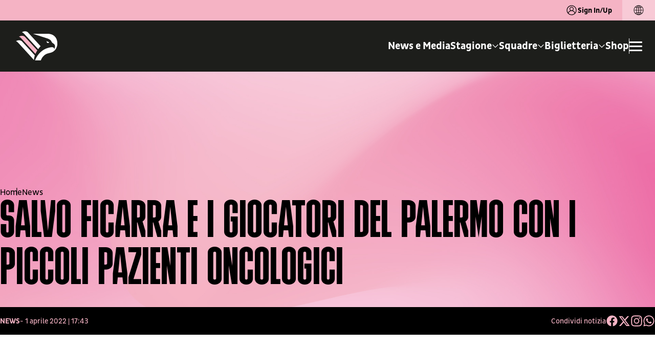

--- FILE ---
content_type: text/html; charset=utf-8
request_url: https://www.palermofc.com/it/news/salvo-ficarra-e-i-giocatori-del-palermo-con-i-piccoli-pazienti-oncologici
body_size: 24061
content:
<!DOCTYPE html><html lang="it" data-sentry-component="RootLayout" data-sentry-source-file="layout.tsx"><head><meta charSet="utf-8"/><meta name="viewport" content="width=device-width, initial-scale=1"/><meta name="viewport" content="viewport-fit=cover, width=device-width, initial-scale=1.0, minimum-scale=1.0, maximum-scale=1.0, user-scalable=no" data-sentry-element="meta" data-sentry-source-file="layout.tsx"/><link rel="stylesheet" href="/_next/static/css/1ea4643132629a4e.css" data-precedence="next"/><link rel="stylesheet" href="/_next/static/css/2fcf90421a95c240.css" data-precedence="next"/><link rel="stylesheet" href="/_next/static/css/d8d898a1a433f1f4.css" data-precedence="next"/><link rel="stylesheet" href="/_next/static/css/35249f7291ff573a.css" data-precedence="next"/><link rel="stylesheet" href="/_next/static/css/6eab72abf14c8d00.css" data-precedence="next"/><link rel="stylesheet" href="/_next/static/css/b5d0d7e43c7999af.css" data-precedence="next"/><link rel="stylesheet" href="/_next/static/css/91a30aa4b8db772e.css" data-precedence="next"/><link rel="stylesheet" href="/_next/static/css/eafb5599dbcf836f.css" data-precedence="next"/><link rel="stylesheet" href="/_next/static/css/c50799f785291af1.css" data-precedence="next"/><link rel="stylesheet" href="/_next/static/css/ccaf307bd7d763f6.css" data-precedence="next"/><link rel="stylesheet" href="/_next/static/css/078d34520e659044.css" data-precedence="next"/><link rel="stylesheet" href="/_next/static/css/2d98f71f112ddae2.css" data-precedence="next"/><link rel="stylesheet" href="/_next/static/css/a49515ea2e37ba7d.css" data-precedence="next"/><link rel="preload" as="script" fetchPriority="low" href="/_next/static/chunks/webpack-41451740ca221199.js"/><script src="/_next/static/chunks/4bd1b696-f361f97f20afd1d0.js" async=""></script><script src="/_next/static/chunks/9730-dc3d95088a8806df.js" async=""></script><script src="/_next/static/chunks/main-app-fc9b9f9a6de51304.js" async=""></script><script src="/_next/static/chunks/8500-b32e138bfc56baf6.js" async=""></script><script src="/_next/static/chunks/8409-f365b3230a7d553d.js" async=""></script><script src="/_next/static/chunks/341-3eade6485098e053.js" async=""></script><script src="/_next/static/chunks/5772-b265d0617d90c97d.js" async=""></script><script src="/_next/static/chunks/2656-06cdf482aa01c861.js" async=""></script><script src="/_next/static/chunks/app/%5Blocale%5D/layout-0997227762451bf8.js" async=""></script><script src="/_next/static/chunks/app/layout-31aaf23a073c689e.js" async=""></script><script src="/_next/static/chunks/app/%5Blocale%5D/not-found-3881b3786003b6c6.js" async=""></script><script src="/_next/static/chunks/dc112a36-9d46737db45100d0.js" async=""></script><script src="/_next/static/chunks/baaef827-cb4400099785b4b2.js" async=""></script><script src="/_next/static/chunks/b0cf6a10-7b388733598ab8de.js" async=""></script><script src="/_next/static/chunks/c15bf2b0-d847e129738d12a4.js" async=""></script><script src="/_next/static/chunks/9727-3823c25b3b0ce1da.js" async=""></script><script src="/_next/static/chunks/7590-401c01c37828d070.js" async=""></script><script src="/_next/static/chunks/8419-f31af70de673a618.js" async=""></script><script src="/_next/static/chunks/app/%5Blocale%5D/(home)/page-dce0c0c92d345811.js" async=""></script><meta name="format-detection" content="telephone=no, date=no, email=no, address=no" data-sentry-element="meta" data-sentry-source-file="layout.tsx"/><meta name="theme-color" content="#F5B3C4" data-sentry-element="meta" data-sentry-source-file="layout.tsx"/><meta name="msapplication-TileColor" content="#F5B3C4" data-sentry-element="meta" data-sentry-source-file="layout.tsx"/><link rel="icon" href="/favicon/favicon.ico" sizes="any"/><link rel="icon" href="/favicon/favicon-16x16.png" type="image/png" sizes="16x16"/><link rel="icon" href="/favicon/favicon-32x32.png" type="image/png" sizes="32x32"/><link rel="icon" href="/favicon/favicon-96x96.png" type="image/png" sizes="96x96"/><link rel="apple-touch-icon" href="/favicon/apple-touch-icon.png"/><link rel="apple-touch-icon" href="/favicon/apple-touch-icon-57x57.png" sizes="57x57"/><link rel="apple-touch-icon" href="/favicon/apple-touch-icon-60x60.png" sizes="60x60"/><link rel="apple-touch-icon" href="/favicon/apple-touch-icon-72x72.png" sizes="72x72"/><link rel="apple-touch-icon" href="/favicon/apple-touch-icon-76x76.png" sizes="76x76"/><link rel="apple-touch-icon" href="/favicon/apple-touch-icon-114x114.png" sizes="114x114"/><link rel="apple-touch-icon" href="/favicon/apple-touch-icon-120x120.png" sizes="120x120"/><link rel="apple-touch-icon" href="/favicon/apple-touch-icon-144x144.png" sizes="144x144"/><link rel="apple-touch-icon" href="/favicon/apple-touch-icon-152x152.png" sizes="152x152"/><link rel="apple-touch-icon" href="/favicon/apple-touch-icon-180x180.png" sizes="180x180"/><meta name="msapplication-TileImage" content="/favicon/ms-icon-144x144.png" data-sentry-element="meta" data-sentry-source-file="layout.tsx"/><title>Salvo Ficarra e i giocatori del Palermo con i piccoli pazienti oncologici | Palermo F.C.</title><meta name="description" content="Leggi &quot; Salvo Ficarra e i giocatori del Palermo con i piccoli pazienti oncologici&quot; nel sito ufficiale del Palermo F.C."/><link rel="canonical" href="https://www.palermofc.com/it/news/salvo-ficarra-e-i-giocatori-del-palermo-con-i-piccoli-pazienti-oncologici"/><link rel="alternate" hrefLang="it" href="https://www.palermofc.com/it/news/salvo-ficarra-e-i-giocatori-del-palermo-con-i-piccoli-pazienti-oncologici"/><link rel="alternate" hrefLang="en" href="https://www.palermofc.com/en/news/salvo-ficarra-e-i-giocatori-del-palermo-con-i-piccoli-pazienti-oncologici"/><link rel="alternate" hrefLang="x-default" href="https://www.palermofc.com/en/news/salvo-ficarra-e-i-giocatori-del-palermo-con-i-piccoli-pazienti-oncologici"/><meta property="og:title" content="Salvo Ficarra e i giocatori del Palermo con i piccoli pazienti oncologici  - Palermo F.C."/><meta property="og:description" content="Leggi &quot; Salvo Ficarra e i giocatori del Palermo con i piccoli pazienti oncologici&quot; nel sito ufficiale del Palermo F.C."/><meta property="og:url" content="https://www.palermofc.com/it/news/salvo-ficarra-e-i-giocatori-del-palermo-con-i-piccoli-pazienti-oncologici"/><meta property="og:site_name" content="Palermo F.C."/><meta property="og:locale" content="it_IT"/><meta property="og:image:width" content="2560"/><meta property="og:image:height" content="1707"/><meta property="og:image" content="https://assets.palermofc.com/wp-content/uploads/news/19156/19156-o-scaled.jpg"/><meta property="og:image:type" content="image/jpeg"/><meta property="og:type" content="article"/><meta name="twitter:card" content="summary_large_image"/><meta name="twitter:title" content="Salvo Ficarra e i giocatori del Palermo con i piccoli pazienti oncologici  - Palermo F.C."/><meta name="twitter:description" content="Leggi &quot; Salvo Ficarra e i giocatori del Palermo con i piccoli pazienti oncologici&quot; nel sito ufficiale del Palermo F.C."/><meta name="twitter:image:width" content="2560"/><meta name="twitter:image:height" content="1707"/><meta name="twitter:image" content="https://assets.palermofc.com/wp-content/uploads/news/19156/19156-o-scaled.jpg"/><meta name="twitter:image:type" content="image/jpeg"/><meta name="sentry-trace" content="37f219cebccb6a58a905bc44249341f3-962d518bb486ff29-1"/><meta name="baggage" content="sentry-environment=production,sentry-release=2ef0e334d7b506660c650ca6a7ef50c459f13fca,sentry-public_key=047a5090e33a03b7955d85655dc27cd7,sentry-trace_id=37f219cebccb6a58a905bc44249341f3,sentry-org_id=4509073051287552,sentry-transaction=GET%20%2F%5Blocale%5D%2F%5B...slug%5D,sentry-sampled=true,sentry-sample_rand=0.5471590177455723,sentry-sample_rate=1"/><script src="/_next/static/chunks/polyfills-42372ed130431b0a.js" noModule=""></script></head><body class="body-main"><script src="https://www.youtube.com/iframe_api"></script><header class="header    web-context" data-sentry-component="HeaderMenu" data-sentry-source-file="index.tsx"><div class="top-bar web"><span class="top-bar__text"><button class="login"><svg aria-hidden="true" class="icon" xmlns="http://www.w3.org/2000/svg" shape-rendering="geometricPrecision" data-sentry-element="svg" data-sentry-component="Icon" data-sentry-source-file="index.tsx"><use href="/sprite.svg#ico_user" data-sentry-element="use" data-sentry-source-file="index.tsx"></use></svg>Sign In/Up</button></span><div class="top-bar__language"><div class="lang-switch" data-sentry-component="LangSwitch" data-sentry-source-file="index.tsx"><button class="lang-switch__toggle" data-close="true"><div class="lang-switch__title"><svg aria-hidden="true" class="icon" xmlns="http://www.w3.org/2000/svg" shape-rendering="geometricPrecision" data-sentry-element="svg" data-sentry-component="Icon" data-sentry-source-file="index.tsx"><use href="/sprite.svg#ico_language" data-sentry-element="use" data-sentry-source-file="index.tsx"></use></svg></div></button></div></div></div><div class="header__wrapper headroom headroom--top web"><div class="header__inner"><div class="header__logo"><a title="Homepage" data-sentry-element="Link" data-sentry-source-file="index.tsx" href="/it"><svg aria-hidden="true" class="icon" xmlns="http://www.w3.org/2000/svg" shape-rendering="geometricPrecision" data-sentry-element="svg" data-sentry-component="Icon" data-sentry-source-file="index.tsx"><use href="/sprite.svg#ico_Logo" data-sentry-element="use" data-sentry-source-file="index.tsx"></use></svg></a></div><div class="header__menu-wrap"><div class="header__menu"><nav class="main-menu"><ul class="menu" itemScope="" itemType="http://www.schema.org/SiteNavigationElement"><li class="menu-item"><a target="_self" class="nav-link" href="/it/news">News e Media</a></li><li class="megamenu-item menu-item "><a class="dropdown-toggle nav-link" href="#"><span>Stagione</span><div class="submenu-indicator"><svg aria-hidden="true" class="icon" xmlns="http://www.w3.org/2000/svg" shape-rendering="geometricPrecision" data-sentry-element="svg" data-sentry-component="Icon" data-sentry-source-file="index.tsx"><use href="/sprite.svg#ico_chevron-down" data-sentry-element="use" data-sentry-source-file="index.tsx"></use></svg></div></a><div class="megamenu-container"><ul class="dropdown-menu"><li class="megamenu-item back-button menu-item"><div class="wrap-img"><picture></picture><div class="wrap-bg"><img alt="Palermo FC" loading="lazy" width="130" height="225" decoding="async" data-nimg="1" style="color:transparent" srcSet="/_next/image?url=%2Fassets%2Fimages%2F1900.svg&amp;w=256&amp;q=75 1x, /_next/image?url=%2Fassets%2Fimages%2F1900.svg&amp;w=384&amp;q=75 2x" src="/_next/image?url=%2Fassets%2Fimages%2F1900.svg&amp;w=384&amp;q=75"/></div></div><a class="label" href="#"><div class="wrap-text"><span class="cta">Stagione</span></div></a></li><li class="megamenu-item menu-item"><div class="wrap-img"><picture></picture><div class="wrap-bg"><img alt="Palermo FC" loading="lazy" width="130" height="225" decoding="async" data-nimg="1" style="color:transparent" srcSet="/_next/image?url=%2Fassets%2Fimages%2F1900.svg&amp;w=256&amp;q=75 1x, /_next/image?url=%2Fassets%2Fimages%2F1900.svg&amp;w=384&amp;q=75 2x" src="/_next/image?url=%2Fassets%2Fimages%2F1900.svg&amp;w=384&amp;q=75"/></div></div><a target="_self" class="dropdown-item" href="/it/2526/stagione"><div class="wrap-text"><span class="cta">Calendario</span></div></a></li><li class="megamenu-item menu-item"><div class="wrap-img"><picture></picture><div class="wrap-bg"><img alt="Palermo FC" loading="lazy" width="130" height="225" decoding="async" data-nimg="1" style="color:transparent" srcSet="/_next/image?url=%2Fassets%2Fimages%2F1900.svg&amp;w=256&amp;q=75 1x, /_next/image?url=%2Fassets%2Fimages%2F1900.svg&amp;w=384&amp;q=75 2x" src="/_next/image?url=%2Fassets%2Fimages%2F1900.svg&amp;w=384&amp;q=75"/></div></div><a target="_self" class="dropdown-item" href="/it/2526/stagione/classifica"><div class="wrap-text"><span class="cta">Classifica</span></div></a></li><li class="megamenu-item menu-item"><div class="wrap-img"><picture></picture><div class="wrap-bg"><img alt="Palermo FC" loading="lazy" width="130" height="225" decoding="async" data-nimg="1" style="color:transparent" srcSet="/_next/image?url=%2Fassets%2Fimages%2F1900.svg&amp;w=256&amp;q=75 1x, /_next/image?url=%2Fassets%2Fimages%2F1900.svg&amp;w=384&amp;q=75 2x" src="/_next/image?url=%2Fassets%2Fimages%2F1900.svg&amp;w=384&amp;q=75"/></div></div><a target="_self" class="dropdown-item" href="/it/partners"><div class="wrap-text"><span class="cta">Partners</span></div></a></li></ul><div class="megamenu-backdrop"></div></div></li><li class="megamenu-item menu-item "><a class="dropdown-toggle nav-link" href="#"><span>Squadre</span><div class="submenu-indicator"><svg aria-hidden="true" class="icon" xmlns="http://www.w3.org/2000/svg" shape-rendering="geometricPrecision" data-sentry-element="svg" data-sentry-component="Icon" data-sentry-source-file="index.tsx"><use href="/sprite.svg#ico_chevron-down" data-sentry-element="use" data-sentry-source-file="index.tsx"></use></svg></div></a><div class="megamenu-container"><ul class="dropdown-menu"><li class="megamenu-item back-button menu-item"><div class="wrap-img"><picture></picture><div class="wrap-bg"><img alt="Palermo FC" loading="lazy" width="130" height="225" decoding="async" data-nimg="1" style="color:transparent" srcSet="/_next/image?url=%2Fassets%2Fimages%2F1900.svg&amp;w=256&amp;q=75 1x, /_next/image?url=%2Fassets%2Fimages%2F1900.svg&amp;w=384&amp;q=75 2x" src="/_next/image?url=%2Fassets%2Fimages%2F1900.svg&amp;w=384&amp;q=75"/></div></div><a class="label" href="#"><div class="wrap-text"><span class="cta">Squadre</span></div></a></li><li class="megamenu-item menu-item"><div class="wrap-img"><picture></picture><div class="wrap-bg"><img alt="Palermo FC" loading="lazy" width="130" height="225" decoding="async" data-nimg="1" style="color:transparent" srcSet="/_next/image?url=%2Fassets%2Fimages%2F1900.svg&amp;w=256&amp;q=75 1x, /_next/image?url=%2Fassets%2Fimages%2F1900.svg&amp;w=384&amp;q=75 2x" src="/_next/image?url=%2Fassets%2Fimages%2F1900.svg&amp;w=384&amp;q=75"/></div></div><a target="_self" class="dropdown-item" href="/it/2526/squadre/prima-squadra"><div class="wrap-text"><span class="cta">Prima Squadra</span></div></a></li><li class="megamenu-item menu-item"><div class="wrap-img"><picture></picture><div class="wrap-bg"><img alt="Palermo FC" loading="lazy" width="130" height="225" decoding="async" data-nimg="1" style="color:transparent" srcSet="/_next/image?url=%2Fassets%2Fimages%2F1900.svg&amp;w=256&amp;q=75 1x, /_next/image?url=%2Fassets%2Fimages%2F1900.svg&amp;w=384&amp;q=75 2x" src="/_next/image?url=%2Fassets%2Fimages%2F1900.svg&amp;w=384&amp;q=75"/></div></div><a target="_self" class="dropdown-item" href="/it/2526/squadre/femminili/palermo-women-103269"><div class="wrap-text"><span class="cta">Palermo Women</span></div></a></li><li class="megamenu-item menu-item"><div class="wrap-img"><picture></picture><div class="wrap-bg"><img alt="Palermo FC" loading="lazy" width="130" height="225" decoding="async" data-nimg="1" style="color:transparent" srcSet="/_next/image?url=%2Fassets%2Fimages%2F1900.svg&amp;w=256&amp;q=75 1x, /_next/image?url=%2Fassets%2Fimages%2F1900.svg&amp;w=384&amp;q=75 2x" src="/_next/image?url=%2Fassets%2Fimages%2F1900.svg&amp;w=384&amp;q=75"/></div></div><a target="_self" class="dropdown-item" href="/it/2526/squadre/giovanili"><div class="wrap-text"><span class="cta">Settore Giovanile</span></div></a></li></ul><div class="megamenu-backdrop"></div></div></li><li class="megamenu-item menu-item "><a class="dropdown-toggle nav-link" href="#"><span>Biglietteria</span><div class="submenu-indicator"><svg aria-hidden="true" class="icon" xmlns="http://www.w3.org/2000/svg" shape-rendering="geometricPrecision" data-sentry-element="svg" data-sentry-component="Icon" data-sentry-source-file="index.tsx"><use href="/sprite.svg#ico_chevron-down" data-sentry-element="use" data-sentry-source-file="index.tsx"></use></svg></div></a><div class="megamenu-container"><ul class="dropdown-menu"><li class="megamenu-item back-button menu-item"><div class="wrap-img"><picture></picture><div class="wrap-bg"><img alt="Palermo FC" loading="lazy" width="130" height="225" decoding="async" data-nimg="1" style="color:transparent" srcSet="/_next/image?url=%2Fassets%2Fimages%2F1900.svg&amp;w=256&amp;q=75 1x, /_next/image?url=%2Fassets%2Fimages%2F1900.svg&amp;w=384&amp;q=75 2x" src="/_next/image?url=%2Fassets%2Fimages%2F1900.svg&amp;w=384&amp;q=75"/></div></div><a class="label" href="#"><div class="wrap-text"><span class="cta">Biglietteria</span></div></a></li><li class="megamenu-item menu-item"><div class="wrap-img"><picture></picture><div class="wrap-bg"><img alt="Palermo FC" loading="lazy" width="130" height="225" decoding="async" data-nimg="1" style="color:transparent" srcSet="/_next/image?url=%2Fassets%2Fimages%2F1900.svg&amp;w=256&amp;q=75 1x, /_next/image?url=%2Fassets%2Fimages%2F1900.svg&amp;w=384&amp;q=75 2x" src="/_next/image?url=%2Fassets%2Fimages%2F1900.svg&amp;w=384&amp;q=75"/></div></div><a target="_self" class="dropdown-item" href="https://biglietteria.palermofc.com/"><div class="wrap-text"><span class="cta">Acquista il biglietto</span></div></a></li><li class="megamenu-item menu-item"><div class="wrap-img"><picture></picture><div class="wrap-bg"><img alt="Palermo FC" loading="lazy" width="130" height="225" decoding="async" data-nimg="1" style="color:transparent" srcSet="/_next/image?url=%2Fassets%2Fimages%2F1900.svg&amp;w=256&amp;q=75 1x, /_next/image?url=%2Fassets%2Fimages%2F1900.svg&amp;w=384&amp;q=75 2x" src="/_next/image?url=%2Fassets%2Fimages%2F1900.svg&amp;w=384&amp;q=75"/></div></div><a target="_self" class="dropdown-item" href="/it/ticketing-gift-card"><div class="wrap-text"><span class="cta">Ticketing Gift Card</span></div></a></li><li class="megamenu-item menu-item"><div class="wrap-img"><picture></picture><div class="wrap-bg"><img alt="Palermo FC" loading="lazy" width="130" height="225" decoding="async" data-nimg="1" style="color:transparent" srcSet="/_next/image?url=%2Fassets%2Fimages%2F1900.svg&amp;w=256&amp;q=75 1x, /_next/image?url=%2Fassets%2Fimages%2F1900.svg&amp;w=384&amp;q=75 2x" src="/_next/image?url=%2Fassets%2Fimages%2F1900.svg&amp;w=384&amp;q=75"/></div></div><a target="_self" class="dropdown-item" href="/it/rosanero-experience"><div class="wrap-text"><span class="cta">Rosanero Experience</span></div></a></li><li class="megamenu-item menu-item"><div class="wrap-img"><picture></picture><div class="wrap-bg"><img alt="Palermo FC" loading="lazy" width="130" height="225" decoding="async" data-nimg="1" style="color:transparent" srcSet="/_next/image?url=%2Fassets%2Fimages%2F1900.svg&amp;w=256&amp;q=75 1x, /_next/image?url=%2Fassets%2Fimages%2F1900.svg&amp;w=384&amp;q=75 2x" src="/_next/image?url=%2Fassets%2Fimages%2F1900.svg&amp;w=384&amp;q=75"/></div></div><a target="_blank" class="dropdown-item" href="https://biglietteria.palermofc.com/index.php?nvpg%5Bsellshow%5D=&amp;cmd=ShowTdtListType&amp;qubsq=b8eac4af-f69a-4c8f-b9f0-cf0f12fc4882&amp;qubsp=48390629-9e96-49ad-a93b-5391859f2159&amp;qubsts=1747141162&amp;qubsc=bestunion&amp;qubse=vivabshow1&amp;qubsrt=Safetynet&amp;qubsh=865548a2be30c9fa3a07e7b548242278"><div class="wrap-text"><span class="cta">Fidelity Card</span></div></a></li><li class="megamenu-item menu-item"><div class="wrap-img"><picture></picture><div class="wrap-bg"><img alt="Palermo FC" loading="lazy" width="130" height="225" decoding="async" data-nimg="1" style="color:transparent" srcSet="/_next/image?url=%2Fassets%2Fimages%2F1900.svg&amp;w=256&amp;q=75 1x, /_next/image?url=%2Fassets%2Fimages%2F1900.svg&amp;w=384&amp;q=75 2x" src="/_next/image?url=%2Fassets%2Fimages%2F1900.svg&amp;w=384&amp;q=75"/></div></div><a target="_self" class="dropdown-item" href="/it/disabili"><div class="wrap-text"><span class="cta">Indicazioni per persone disabili</span></div></a></li><li class="megamenu-item menu-item"><div class="wrap-img"><picture></picture><div class="wrap-bg"><img alt="Palermo FC" loading="lazy" width="130" height="225" decoding="async" data-nimg="1" style="color:transparent" srcSet="/_next/image?url=%2Fassets%2Fimages%2F1900.svg&amp;w=256&amp;q=75 1x, /_next/image?url=%2Fassets%2Fimages%2F1900.svg&amp;w=384&amp;q=75 2x" src="/_next/image?url=%2Fassets%2Fimages%2F1900.svg&amp;w=384&amp;q=75"/></div></div><a target="_self" class="dropdown-item" href="/it/omaggio-under-14"><div class="wrap-text"><span class="cta">Omaggio Under 14</span></div></a></li><li class="megamenu-item menu-item"><div class="wrap-img"><picture></picture><div class="wrap-bg"><img alt="Palermo FC" loading="lazy" width="130" height="225" decoding="async" data-nimg="1" style="color:transparent" srcSet="/_next/image?url=%2Fassets%2Fimages%2F1900.svg&amp;w=256&amp;q=75 1x, /_next/image?url=%2Fassets%2Fimages%2F1900.svg&amp;w=384&amp;q=75 2x" src="/_next/image?url=%2Fassets%2Fimages%2F1900.svg&amp;w=384&amp;q=75"/></div></div><a target="_self" class="dropdown-item" href="/it/modalita-di-richiesta-accrediti-riservati-a-club-sportivi"><div class="wrap-text"><span class="cta">Accrediti per club</span></div></a></li></ul><div class="megamenu-backdrop"></div></div></li><li class="menu-item"><a target="_blank" class="nav-link" href="https://store.palermofc.com/it/">Shop</a></li></ul></nav></div><div class="header__burger"><div class="header__divisor"></div><button class="header__burger-toggle" aria-label="Apri/Chiudi il Menu"><span class="header__burger-line"></span><span class="header__burger-line"></span><span class="header__burger-line"></span></button></div></div></div></div><div class="burger "><div class="burger__top web"></div><div class="burger__wrapper"><div class="burger__close"><button class="burger__close--button"><svg aria-hidden="true" class="icon" xmlns="http://www.w3.org/2000/svg" shape-rendering="geometricPrecision" data-sentry-element="svg" data-sentry-component="Icon" data-sentry-source-file="index.tsx"><use href="/sprite.svg#ico_close" data-sentry-element="use" data-sentry-source-file="index.tsx"></use></svg></button></div><div class="burger__sign"><button class="button-secondary magenta">Sign In/Up<svg aria-hidden="true" class="icon" xmlns="http://www.w3.org/2000/svg" shape-rendering="geometricPrecision" data-sentry-element="svg" data-sentry-component="Icon" data-sentry-source-file="index.tsx"><use href="/sprite.svg#ico_arrow-right" data-sentry-element="use" data-sentry-source-file="index.tsx"></use></svg></button></div><div class="burger__menu-wrap"><nav class="main-menu "><ul class="menu" itemScope="" itemType="http://www.schema.org/SiteNavigationElement"><li class="menu-item"><a class="nav-link" href="/it/news">News e Media</a></li><li class="megamenu-item menu-item "><a class="dropdown-toggle nav-link" href="#"><span>Stagione</span><div class="submenu-indicator"><svg aria-hidden="true" class="icon" xmlns="http://www.w3.org/2000/svg" shape-rendering="geometricPrecision" data-sentry-element="svg" data-sentry-component="Icon" data-sentry-source-file="index.tsx"><use href="/sprite.svg#ico_arrow-right" data-sentry-element="use" data-sentry-source-file="index.tsx"></use></svg></div></a><div class="megamenu-container"><ul class="dropdown-menu"><li class="megamenu-item back-button menu-item"><a class="label" href="#">Stagione</a></li><li class="megamenu-item menu-item"><a target="" class="dropdown-item" href="/it/2526/stagione">Calendario</a></li><li class="megamenu-item menu-item"><a target="" class="dropdown-item" href="/it/2526/stagione/classifica">Classifica</a></li><li class="megamenu-item menu-item"><a target="" class="dropdown-item" href="/it/partners">Partners</a></li></ul></div></li><li class="megamenu-item menu-item "><a class="dropdown-toggle nav-link" href="#"><span>Squadre</span><div class="submenu-indicator"><svg aria-hidden="true" class="icon" xmlns="http://www.w3.org/2000/svg" shape-rendering="geometricPrecision" data-sentry-element="svg" data-sentry-component="Icon" data-sentry-source-file="index.tsx"><use href="/sprite.svg#ico_arrow-right" data-sentry-element="use" data-sentry-source-file="index.tsx"></use></svg></div></a><div class="megamenu-container"><ul class="dropdown-menu"><li class="megamenu-item back-button menu-item"><a class="label" href="#">Squadre</a></li><li class="megamenu-item menu-item"><a target="" class="dropdown-item" href="/it/2526/squadre/prima-squadra">Prima Squadra</a></li><li class="megamenu-item menu-item"><a target="" class="dropdown-item" href="/it/2526/squadre/femminili/palermo-women-103269">Palermo Women</a></li><li class="megamenu-item menu-item"><a target="" class="dropdown-item" href="/it/2526/squadre/giovanili">Settore Giovanile</a></li></ul></div></li><li class="megamenu-item menu-item "><a class="dropdown-toggle nav-link" href="#"><span>Biglietteria</span><div class="submenu-indicator"><svg aria-hidden="true" class="icon" xmlns="http://www.w3.org/2000/svg" shape-rendering="geometricPrecision" data-sentry-element="svg" data-sentry-component="Icon" data-sentry-source-file="index.tsx"><use href="/sprite.svg#ico_arrow-right" data-sentry-element="use" data-sentry-source-file="index.tsx"></use></svg></div></a><div class="megamenu-container"><ul class="dropdown-menu"><li class="megamenu-item back-button menu-item"><a class="label" href="#">Biglietteria</a></li><li class="megamenu-item menu-item"><a target="" class="dropdown-item" href="https://biglietteria.palermofc.com/">Acquista il biglietto</a></li><li class="megamenu-item menu-item"><a target="" class="dropdown-item" href="/it/ticketing-gift-card">Ticketing Gift Card</a></li><li class="megamenu-item menu-item"><a target="" class="dropdown-item" href="/it/rosanero-experience">Rosanero Experience</a></li><li class="megamenu-item menu-item"><a target="_blank" class="dropdown-item" href="https://biglietteria.palermofc.com/index.php?nvpg%5Bsellshow%5D=&amp;cmd=ShowTdtListType&amp;qubsq=b8eac4af-f69a-4c8f-b9f0-cf0f12fc4882&amp;qubsp=48390629-9e96-49ad-a93b-5391859f2159&amp;qubsts=1747141162&amp;qubsc=bestunion&amp;qubse=vivabshow1&amp;qubsrt=Safetynet&amp;qubsh=865548a2be30c9fa3a07e7b548242278">Fidelity Card</a></li><li class="megamenu-item menu-item"><a target="" class="dropdown-item" href="/it/disabili">Indicazioni per persone disabili</a></li><li class="megamenu-item menu-item"><a target="" class="dropdown-item" href="/it/omaggio-under-14">Omaggio Under 14</a></li><li class="megamenu-item menu-item"><a target="" class="dropdown-item" href="/it/modalita-di-richiesta-accrediti-riservati-a-club-sportivi">Accrediti per club</a></li></ul></div></li><li class="menu-item"><a class="nav-link" href="https://store.palermofc.com/it/">Shop</a></li></ul></nav><nav class="secondary-menu"><ul class="menu" itemScope="" itemType="http://www.schema.org/SiteNavigationElement"><li class="menu-item"><a target="_self" class="nav-link" href="/it/reserved-area/rosanero-feed">Fun Area</a></li><li class="megamenu-item menu-item "><a class="dropdown-toggle nav-link" href="#"><span>Podcast</span><div class="submenu-indicator"><svg aria-hidden="true" class="icon" xmlns="http://www.w3.org/2000/svg" shape-rendering="geometricPrecision" data-sentry-element="svg" data-sentry-component="Icon" data-sentry-source-file="index.tsx"><use href="/sprite.svg#ico_arrow-right" data-sentry-element="use" data-sentry-source-file="index.tsx"></use></svg></div></a><div class="megamenu-container" style="top:-0px"><ul class="dropdown-menu"><li class="megamenu-item back-button menu-item"><a class="label" href="#">Podcast</a></li><li class="megamenu-item menu-item"><a class="dropdown-item" href="/it/siamo-aquile">Siamo Aquile</a></li><li class="megamenu-item menu-item"><a class="dropdown-item" href="/it/torretta-cafe">Torretta Café</a></li><li class="megamenu-item menu-item"><a class="dropdown-item" href="/it/pezzi-da-museo">Pezzi da museo</a></li></ul></div></li><li class="megamenu-item menu-item "><a class="dropdown-toggle nav-link" href="#"><span>Club</span><div class="submenu-indicator"><svg aria-hidden="true" class="icon" xmlns="http://www.w3.org/2000/svg" shape-rendering="geometricPrecision" data-sentry-element="svg" data-sentry-component="Icon" data-sentry-source-file="index.tsx"><use href="/sprite.svg#ico_arrow-right" data-sentry-element="use" data-sentry-source-file="index.tsx"></use></svg></div></a><div class="megamenu-container" style="top:-0px"><ul class="dropdown-menu"><li class="megamenu-item back-button menu-item"><a class="label" href="#">Club</a></li><li class="megamenu-item menu-item"><a class="dropdown-item" href="/it/centro-sportivo">Centro Sportivo</a></li><li class="megamenu-item menu-item"><a class="dropdown-item" href="/it/stadio-renzo-barbera">Stadio Renzo Barbera</a></li><li class="megamenu-item menu-item"><a class="dropdown-item" href="/it/storia">Storia</a></li><li class="megamenu-item menu-item"><a class="dropdown-item" href="/it/palermo-in-the-community">Palermo in the Community</a></li></ul></div></li><li class="megamenu-item menu-item "><a class="dropdown-toggle nav-link" href="#"><span>Società</span><div class="submenu-indicator"><svg aria-hidden="true" class="icon" xmlns="http://www.w3.org/2000/svg" shape-rendering="geometricPrecision" data-sentry-element="svg" data-sentry-component="Icon" data-sentry-source-file="index.tsx"><use href="/sprite.svg#ico_arrow-right" data-sentry-element="use" data-sentry-source-file="index.tsx"></use></svg></div></a><div class="megamenu-container" style="top:-0px"><ul class="dropdown-menu"><li class="megamenu-item back-button menu-item"><a class="label" href="#">Società</a></li><li class="megamenu-item menu-item"><a class="dropdown-item" href="/it/nuova-storia">Una nuova storia</a></li><li class="megamenu-item menu-item"><a class="dropdown-item" href="/it/organigramma">Organigramma</a></li><li class="megamenu-item menu-item"><a class="dropdown-item" href="/it/codice-etico">Codice etico Palermo Football Club S.p.A.</a></li><li class="megamenu-item menu-item"><a class="dropdown-item" href="/it/regolamenti">Regolamenti</a></li><li class="megamenu-item menu-item"><a class="dropdown-item" href="/it/safeguarding-e-tutela-minori">Safeguarding e tutela minori</a></li></ul></div></li><li class="menu-item"><a target="_self" class="nav-link" href="/it/area-formazione">Area Formazione</a></li></ul></nav></div></div><div class="burger__bottom"><div class="social-links white" data-sentry-component="SocialLinks" data-sentry-source-file="index.tsx"><a target="_blank" rel="noopener noreferrer" title="facebook" href="https://www.facebook.com/palermofficial/"><svg aria-hidden="true" class="icon" xmlns="http://www.w3.org/2000/svg" shape-rendering="geometricPrecision" data-sentry-element="svg" data-sentry-component="Icon" data-sentry-source-file="index.tsx"><use href="/sprite.svg#ico_facebook" data-sentry-element="use" data-sentry-source-file="index.tsx"></use></svg></a><a target="_blank" rel="noopener noreferrer" title="instagram" href="https://www.instagram.com/palermofficial/"><svg aria-hidden="true" class="icon" xmlns="http://www.w3.org/2000/svg" shape-rendering="geometricPrecision" data-sentry-element="svg" data-sentry-component="Icon" data-sentry-source-file="index.tsx"><use href="/sprite.svg#ico_instagram" data-sentry-element="use" data-sentry-source-file="index.tsx"></use></svg></a><a target="_blank" rel="noopener noreferrer" title="youtube" href="https://www.youtube.com/channel/UCaukkygjq_dFpjmjU-dZAjA"><svg aria-hidden="true" class="icon" xmlns="http://www.w3.org/2000/svg" shape-rendering="geometricPrecision" data-sentry-element="svg" data-sentry-component="Icon" data-sentry-source-file="index.tsx"><use href="/sprite.svg#ico_youtube" data-sentry-element="use" data-sentry-source-file="index.tsx"></use></svg></a><a target="_blank" rel="noopener noreferrer" title="twitter" href="https://x.com/Palermofficial"><svg aria-hidden="true" class="icon" xmlns="http://www.w3.org/2000/svg" shape-rendering="geometricPrecision" data-sentry-element="svg" data-sentry-component="Icon" data-sentry-source-file="index.tsx"><use href="/sprite.svg#ico_twitter" data-sentry-element="use" data-sentry-source-file="index.tsx"></use></svg></a><a target="_blank" rel="noopener noreferrer" title="linkedin" href="https://www.linkedin.com/company/palermocalcio/"><svg aria-hidden="true" class="icon" xmlns="http://www.w3.org/2000/svg" shape-rendering="geometricPrecision" data-sentry-element="svg" data-sentry-component="Icon" data-sentry-source-file="index.tsx"><use href="/sprite.svg#ico_linkedin" data-sentry-element="use" data-sentry-source-file="index.tsx"></use></svg></a><a target="_blank" rel="noopener noreferrer" title="tiktok" href="https://www.tiktok.com/@palermofficial/"><svg aria-hidden="true" class="icon" xmlns="http://www.w3.org/2000/svg" shape-rendering="geometricPrecision" data-sentry-element="svg" data-sentry-component="Icon" data-sentry-source-file="index.tsx"><use href="/sprite.svg#ico_tiktok" data-sentry-element="use" data-sentry-source-file="index.tsx"></use></svg></a><a target="_blank" rel="noopener noreferrer" title="whatsapp-1" href="https://whatsapp.com/channel/0029VadbHewFi8xVZzwihe2U"><svg aria-hidden="true" class="icon" xmlns="http://www.w3.org/2000/svg" shape-rendering="geometricPrecision" data-sentry-element="svg" data-sentry-component="Icon" data-sentry-source-file="index.tsx"><use href="/sprite.svg#ico_whatsapp-1" data-sentry-element="use" data-sentry-source-file="index.tsx"></use></svg></a><a target="_blank" rel="noopener noreferrer" title="spotify" href="https://open.spotify.com/show/6ufmE8OgfmwBEnwNPBY5vt"><svg aria-hidden="true" class="icon" xmlns="http://www.w3.org/2000/svg" shape-rendering="geometricPrecision" data-sentry-element="svg" data-sentry-component="Icon" data-sentry-source-file="index.tsx"><use href="/sprite.svg#ico_spotify" data-sentry-element="use" data-sentry-source-file="index.tsx"></use></svg></a></div></div></div></header><div class="menu-bottom-wrap " data-sentry-component="MenuBottom" data-sentry-source-file="index.tsx"><div class="menu-bottom"><div class="menu-bottom__wrapper"><a class="menu-bottom__item " title="News" href="/it/news"><svg aria-hidden="true" class="icon" xmlns="http://www.w3.org/2000/svg" shape-rendering="geometricPrecision" data-sentry-element="svg" data-sentry-component="Icon" data-sentry-source-file="index.tsx"><use href="/sprite.svg#ico_news" data-sentry-element="use" data-sentry-source-file="index.tsx"></use></svg>News</a><div class="menu-bottom__item--separator"></div><a class="menu-bottom__item " title="Store" href="https://store.palermofc.com"><svg aria-hidden="true" class="icon" xmlns="http://www.w3.org/2000/svg" shape-rendering="geometricPrecision" data-sentry-element="svg" data-sentry-component="Icon" data-sentry-source-file="index.tsx"><use href="/sprite.svg#ico_store" data-sentry-element="use" data-sentry-source-file="index.tsx"></use></svg>Store</a><div class="menu-bottom__item--separator"></div><a class="menu-bottom__item " title="Biglietti" href="https://biglietteria.palermofc.com/it"><svg aria-hidden="true" class="icon" xmlns="http://www.w3.org/2000/svg" shape-rendering="geometricPrecision" data-sentry-element="svg" data-sentry-component="Icon" data-sentry-source-file="index.tsx"><use href="/sprite.svg#ico_ticket" data-sentry-element="use" data-sentry-source-file="index.tsx"></use></svg>Biglietti</a><div class="menu-bottom__item--separator"></div><a class="menu-bottom__item " title="Fun Area" href="/it/reserved-area/rosanero-feed"><svg aria-hidden="true" class="icon" xmlns="http://www.w3.org/2000/svg" shape-rendering="geometricPrecision" data-sentry-element="svg" data-sentry-component="Icon" data-sentry-source-file="index.tsx"><use href="/sprite.svg#ico_feed" data-sentry-element="use" data-sentry-source-file="index.tsx"></use></svg>Fun Area</a></div></div></div><main><script type="application/ld+json">{"@context":"https://schema.org","@graph":[{"@type":"WebPage","@id":"https://www.palermofc.com/it/news/salvo-ficarra-e-i-giocatori-del-palermo-con-i-piccoli-pazienti-oncologici","url":"https://www.palermofc.com/it/news/salvo-ficarra-e-i-giocatori-del-palermo-con-i-piccoli-pazienti-oncologici","name":"Salvo Ficarra e i giocatori del Palermo con i piccoli pazienti oncologici  - Palermo F.C.","isPartOf":{"@id":"https://www.palermofc.com/it/#website"},"primaryImageOfPage":{"@id":"https://www.palermofc.com/it/news/salvo-ficarra-e-i-giocatori-del-palermo-con-i-piccoli-pazienti-oncologici/#primaryimage"},"image":{"@id":"https://www.palermofc.com/it/news/salvo-ficarra-e-i-giocatori-del-palermo-con-i-piccoli-pazienti-oncologici/#primaryimage"},"thumbnailUrl":"https://assets.palermofc.com/wp-content/uploads/news/19156/19156-o-scaled.jpg","datePublished":"2022-04-01T15:43:00+00:00","description":"Leggi \" Salvo Ficarra e i giocatori del Palermo con i piccoli pazienti oncologici\" nel sito ufficiale del Palermo F.C.","breadcrumb":{"@id":"https://www.palermofc.com/it/news/salvo-ficarra-e-i-giocatori-del-palermo-con-i-piccoli-pazienti-oncologici/#breadcrumb"},"inLanguage":"it-IT","potentialAction":[{"@type":"ReadAction","target":["https://www.palermofc.com/it/news/salvo-ficarra-e-i-giocatori-del-palermo-con-i-piccoli-pazienti-oncologici"]}]},{"@type":"ImageObject","inLanguage":"it-IT","@id":"https://www.palermofc.com/it/news/salvo-ficarra-e-i-giocatori-del-palermo-con-i-piccoli-pazienti-oncologici/#primaryimage","url":"https://assets.palermofc.com/wp-content/uploads/news/19156/19156-o-scaled.jpg","contentUrl":"https://assets.palermofc.com/wp-content/uploads/news/19156/19156-o-scaled.jpg","width":2560,"height":1707},{"@type":"BreadcrumbList","@id":"https://www.palermofc.com/it/news/salvo-ficarra-e-i-giocatori-del-palermo-con-i-piccoli-pazienti-oncologici/#breadcrumb","itemListElement":[{"@type":"ListItem","position":1,"name":"Home","item":"https://www.palermofc.com/it"},{"@type":"ListItem","position":2,"name":"News","item":"https://www.palermofc.com/it/news-archive"},{"@type":"ListItem","position":3,"name":"Salvo Ficarra e i giocatori del Palermo con i piccoli pazienti oncologici"}]},{"@type":"WebSite","@id":"https://www.palermofc.com/it/#website","url":"https://www.palermofc.com/it","name":"Salvo Ficarra e i giocatori del Palermo con i piccoli pazienti oncologici  - Palermo F.C.","description":"","publisher":{"@id":"https://www.palermofc.com/it/#organization"},"potentialAction":[{"@type":"SearchAction","target":{"@type":"EntryPoint","urlTemplate":"https://www.palermofc.com/it/?s={search_term_string}"},"query-input":{"@type":"PropertyValueSpecification","valueRequired":true,"valueName":"search_term_string"}}],"inLanguage":"it-IT"},{"@type":"Organization","@id":"https://www.palermofc.com/it/#organization","name":"Salvo Ficarra e i giocatori del Palermo con i piccoli pazienti oncologici  - Palermo F.C.","url":"https://www.palermofc.com/it","logo":{"@type":"ImageObject","inLanguage":"it-IT","@id":"https://www.palermofc.com/it/#/schema/logo/image","url":"https://assets.palermofc.com/wp-content/uploads/2025/10/palermologo.png","contentUrl":"https://assets.palermofc.com/wp-content/uploads/2025/10/palermologo.png","width":696,"height":696,"caption":"Palermo F.C."},"image":{"@id":"https://www.palermofc.com/it/#/schema/logo/image"},"sameAs":["https://www.facebook.com/palermofficial/","https://x.com/Palermofficial","https://www.instagram.com/palermofficial/","https://www.youtube.com/channel/UCaukkygjq_dFpjmjU-dZAjA","https://it.linkedin.com/company/palermo-calcio","https://www.tiktok.com/@palermofficial","https://open.spotify.com/show/6ufmE8OgfmwBEnwNPBY5vt"]}]}</script><div class="hero-single"><div class="hero-single__inner"><div class="hero-single__content container"><div class="breadcrumbs" data-sentry-component="Breadcrumbs" data-sentry-source-file="index.tsx"><nav><ul><li><a href="/">Home</a></li><li><a href="/it/news">News</a></li></ul></nav></div><h1 class="h-huge">Salvo Ficarra e i giocatori del Palermo con i piccoli pazienti oncologici</h1></div></div><div class="hero-single__bar"><div class="hero-single__bar__inner container"><div class="hero-single__bar__content"><span class="p-mini category">news</span><span class="p-mini date"> - 1 aprile 2022 | 17:43</span></div><div class="hero-single__bar__share"><span class="p-mini share">Condividi notizia</span><div class="share-icons"><a target="_blank" rel="noopener noreferrer" href="https://www.facebook.com/sharer/sharer.php?u=https://www.palermofc.com/it/news/salvo-ficarra-e-i-giocatori-del-palermo-con-i-piccoli-pazienti-oncologici"><svg aria-hidden="true" class="icon" xmlns="http://www.w3.org/2000/svg" shape-rendering="geometricPrecision" data-sentry-element="svg" data-sentry-component="Icon" data-sentry-source-file="index.tsx"><use href="/sprite.svg#ico_facebook" data-sentry-element="use" data-sentry-source-file="index.tsx"></use></svg></a><a target="_blank" rel="noopener noreferrer" href="https://x.com/sharer/sharer.php?u=https://www.palermofc.com/it/news/salvo-ficarra-e-i-giocatori-del-palermo-con-i-piccoli-pazienti-oncologici"><svg aria-hidden="true" class="icon" xmlns="http://www.w3.org/2000/svg" shape-rendering="geometricPrecision" data-sentry-element="svg" data-sentry-component="Icon" data-sentry-source-file="index.tsx"><use href="/sprite.svg#ico_x" data-sentry-element="use" data-sentry-source-file="index.tsx"></use></svg></a><a target="_blank" rel="noopener noreferrer" href="https://www.instagram.com/sharer/sharer.php?u=https://www.palermofc.com/it/news/salvo-ficarra-e-i-giocatori-del-palermo-con-i-piccoli-pazienti-oncologici"><svg aria-hidden="true" class="icon" xmlns="http://www.w3.org/2000/svg" shape-rendering="geometricPrecision" data-sentry-element="svg" data-sentry-component="Icon" data-sentry-source-file="index.tsx"><use href="/sprite.svg#ico_instagram" data-sentry-element="use" data-sentry-source-file="index.tsx"></use></svg></a><a target="_blank" rel="noopener noreferrer" href="https://wa.me?text=https%3A%2F%2Fwww.palermofc.com%2Fit%2Fnews%2Fsalvo-ficarra-e-i-giocatori-del-palermo-con-i-piccoli-pazienti-oncologici"><svg aria-hidden="true" class="icon" xmlns="http://www.w3.org/2000/svg" shape-rendering="geometricPrecision" data-sentry-element="svg" data-sentry-component="Icon" data-sentry-source-file="index.tsx"><use href="/sprite.svg#ico_whatsapp-1" data-sentry-element="use" data-sentry-source-file="index.tsx"></use></svg></a></div></div></div></div><div class="hero-single__image"></div></div><section class="block_news_wrapper bg-gradient-warm-white"><div class="container"><div class="block_news_wrapper__header"><h2 class="h1">Ultime news</h2></div><div class="block_news_wrapper__content"><section class=" slider-section" data-sentry-component="Slider" data-sentry-source-file="index.tsx"><div class="pagination bullets "><div class="swiper-pagination"></div></div></section></div></div></section></main><footer class="footer" id="footer" data-component="footer" data-sentry-component="Footer" data-sentry-source-file="index.tsx"><div class="container--fluid"><div class="footer__partners"><div class="footer__partners--row"><a target="_blank" rel="noopener noreferrer" href="https://eu.puma.com/it/it/home"><picture></picture></a><a target="_blank" rel="noopener noreferrer" href="https://www.sicilybycar.it/"><picture></picture></a></div><div class="footer__partners--row"><a target="_blank" rel="noopener noreferrer" href="https://www.bisaten.it/"><picture class="secondary-partner"></picture></a><a target="_blank" rel="noopener noreferrer" href="https://supermercatideco.gruppoarena.it/"><picture class="secondary-partner"></picture></a><a target="_blank" rel="noopener noreferrer" href="https://www.inx.aero/"><picture class="secondary-partner"></picture></a><a target="_blank" rel="noopener noreferrer" href="https://www.ltcostruzionisrl.it/"><picture class="secondary-partner"></picture></a><a target="_blank" rel="noopener noreferrer" href="https://www.acquasantacroce.it/"><picture class="secondary-partner"></picture></a><a target="_blank" rel="noopener noreferrer" href="https://caffetrinca.it/"><picture class="secondary-partner"></picture></a></div></div><div class="footer__wrapper"><div class="footer__wrapper--col"><a class="logo" title="Homepage" data-sentry-element="Link" data-sentry-source-file="index.tsx" href="/it"><svg aria-hidden="true" class="icon" xmlns="http://www.w3.org/2000/svg" shape-rendering="geometricPrecision" data-sentry-element="svg" data-sentry-component="Icon" data-sentry-source-file="index.tsx"><use href="/sprite.svg#ico_Logo" data-sentry-element="use" data-sentry-source-file="index.tsx"></use></svg></a><p class="p-medium"><strong>Palermo Football Club S.p.A.</strong></p><p class="p-medium">Palermo F.C. Tutti i diritti riservati</p><p class="p-medium">C.F. e Partita IVA 06804260823</p><div class="text-legacy p-medium">Soggetta all’attività di direzione e coordinamento della Società di diritto inglese City Football Group Limited</div></div><div class="footer__wrapper--col footer__credits-wrapper"><div class="social-links white" data-sentry-component="SocialLinks" data-sentry-source-file="index.tsx"><a target="_blank" rel="noopener noreferrer" title="facebook" href="https://www.facebook.com/palermofficial/"><svg aria-hidden="true" class="icon" xmlns="http://www.w3.org/2000/svg" shape-rendering="geometricPrecision" data-sentry-element="svg" data-sentry-component="Icon" data-sentry-source-file="index.tsx"><use href="/sprite.svg#ico_facebook" data-sentry-element="use" data-sentry-source-file="index.tsx"></use></svg></a><a target="_blank" rel="noopener noreferrer" title="instagram" href="https://www.instagram.com/palermofficial/"><svg aria-hidden="true" class="icon" xmlns="http://www.w3.org/2000/svg" shape-rendering="geometricPrecision" data-sentry-element="svg" data-sentry-component="Icon" data-sentry-source-file="index.tsx"><use href="/sprite.svg#ico_instagram" data-sentry-element="use" data-sentry-source-file="index.tsx"></use></svg></a><a target="_blank" rel="noopener noreferrer" title="youtube" href="https://www.youtube.com/channel/UCaukkygjq_dFpjmjU-dZAjA"><svg aria-hidden="true" class="icon" xmlns="http://www.w3.org/2000/svg" shape-rendering="geometricPrecision" data-sentry-element="svg" data-sentry-component="Icon" data-sentry-source-file="index.tsx"><use href="/sprite.svg#ico_youtube" data-sentry-element="use" data-sentry-source-file="index.tsx"></use></svg></a><a target="_blank" rel="noopener noreferrer" title="twitter" href="https://x.com/Palermofficial"><svg aria-hidden="true" class="icon" xmlns="http://www.w3.org/2000/svg" shape-rendering="geometricPrecision" data-sentry-element="svg" data-sentry-component="Icon" data-sentry-source-file="index.tsx"><use href="/sprite.svg#ico_twitter" data-sentry-element="use" data-sentry-source-file="index.tsx"></use></svg></a><a target="_blank" rel="noopener noreferrer" title="linkedin" href="https://www.linkedin.com/company/palermocalcio/"><svg aria-hidden="true" class="icon" xmlns="http://www.w3.org/2000/svg" shape-rendering="geometricPrecision" data-sentry-element="svg" data-sentry-component="Icon" data-sentry-source-file="index.tsx"><use href="/sprite.svg#ico_linkedin" data-sentry-element="use" data-sentry-source-file="index.tsx"></use></svg></a><a target="_blank" rel="noopener noreferrer" title="tiktok" href="https://www.tiktok.com/@palermofficial/"><svg aria-hidden="true" class="icon" xmlns="http://www.w3.org/2000/svg" shape-rendering="geometricPrecision" data-sentry-element="svg" data-sentry-component="Icon" data-sentry-source-file="index.tsx"><use href="/sprite.svg#ico_tiktok" data-sentry-element="use" data-sentry-source-file="index.tsx"></use></svg></a><a target="_blank" rel="noopener noreferrer" title="whatsapp-1" href="https://whatsapp.com/channel/0029VadbHewFi8xVZzwihe2U"><svg aria-hidden="true" class="icon" xmlns="http://www.w3.org/2000/svg" shape-rendering="geometricPrecision" data-sentry-element="svg" data-sentry-component="Icon" data-sentry-source-file="index.tsx"><use href="/sprite.svg#ico_whatsapp-1" data-sentry-element="use" data-sentry-source-file="index.tsx"></use></svg></a><a target="_blank" rel="noopener noreferrer" title="spotify" href="https://open.spotify.com/show/6ufmE8OgfmwBEnwNPBY5vt"><svg aria-hidden="true" class="icon" xmlns="http://www.w3.org/2000/svg" shape-rendering="geometricPrecision" data-sentry-element="svg" data-sentry-component="Icon" data-sentry-source-file="index.tsx"><use href="/sprite.svg#ico_spotify" data-sentry-element="use" data-sentry-source-file="index.tsx"></use></svg></a></div><a title="IM*MEDIA - Digital Agency" class="footer__credits" href="https://www.immedia.net/" rel="noopener noreferrer" target="_blank"><svg aria-hidden="true" class="icon" xmlns="http://www.w3.org/2000/svg" shape-rendering="geometricPrecision" data-sentry-element="svg" data-sentry-component="Icon" data-sentry-source-file="index.tsx"><use href="/sprite.svg#ico_logo-immedia" data-sentry-element="use" data-sentry-source-file="index.tsx"></use></svg></a></div></div></div><div class="footer__bottom"><div class="container--fluid"><nav class="menu"><ul><li class="menu-item"><a target="_self" href="/it/help-centre">Help Centre</a></li><li class="menu-item"><a target="_self" href="/it/privacy-policy">Privacy Policy</a></li><li class="menu-item"><a target="_self" href="/it/cookie-policy">Cookie Policy</a></li><li class="menu-item"><a target="_blank" href="https://www.immedia.net/">Credits</a></li></ul></nav></div></div></footer><script src="/_next/static/chunks/webpack-41451740ca221199.js" id="_R_" async=""></script><script>(self.__next_f=self.__next_f||[]).push([0])</script><script>self.__next_f.push([1,"1:\"$Sreact.fragment\"\n4:I[57121,[],\"\"]\n5:I[74581,[],\"\"]\n7:I[90484,[],\"OutletBoundary\"]\na:I[90484,[],\"ViewportBoundary\"]\nc:I[90484,[],\"MetadataBoundary\"]\ne:I[75979,[\"8500\",\"static/chunks/8500-b32e138bfc56baf6.js\",\"8409\",\"static/chunks/8409-f365b3230a7d553d.js\",\"341\",\"static/chunks/341-3eade6485098e053.js\",\"5772\",\"static/chunks/5772-b265d0617d90c97d.js\",\"2656\",\"static/chunks/2656-06cdf482aa01c861.js\",\"8450\",\"static/chunks/app/%5Blocale%5D/layout-0997227762451bf8.js\"],\"default\"]\nf:I[70450,[\"341\",\"static/chunks/341-3eade6485098e053.js\",\"7177\",\"static/chunks/app/layout-31aaf23a073c689e.js\"],\"default\"]\n10:I[11230,[\"341\",\"static/chunks/341-3eade6485098e053.js\",\"7177\",\"static/chunks/app/layout-31aaf23a073c689e.js\"],\"default\"]\n12:I[98431,[\"8500\",\"static/chunks/8500-b32e138bfc56baf6.js\",\"8409\",\"static/chunks/8409-f365b3230a7d553d.js\",\"2656\",\"static/chunks/2656-06cdf482aa01c861.js\",\"3224\",\"static/chunks/app/%5Blocale%5D/not-found-3881b3786003b6c6.js\"],\"default\"]\n13:I[48458,[\"8500\",\"static/chunks/8500-b32e138bfc56baf6.js\",\"8409\",\"static/chunks/8409-f365b3230a7d553d.js\",\"2656\",\"static/chunks/2656-06cdf482aa01c861.js\",\"3224\",\"static/chunks/app/%5Blocale%5D/not-found-3881b3786003b6c6.js\"],\"default\"]\n14:I[98500,[\"8500\",\"static/chunks/8500-b32e138bfc56baf6.js\",\"8409\",\"static/chunks/8409-f365b3230a7d553d.js\",\"2656\",\"static/chunks/2656-06cdf482aa01c861.js\",\"3224\",\"static/chunks/app/%5Blocale%5D/not-found-3881b3786003b6c6.js\"],\"\"]\n:HL[\"/_next/static/css/1ea4643132629a4e.css\",\"style\"]\n:HL[\"/_next/static/css/2fcf90421a95c240.css\",\"style\"]\n:HL[\"/_next/static/css/d8d898a1a433f1f4.css\",\"style\"]\n:HL[\"/_next/static/css/35249f7291ff573a.css\",\"style\"]\n:HL[\"/_next/static/css/6eab72abf14c8d00.css\",\"style\"]\n:HL[\"/_next/static/css/b5d0d7e43c7999af.css\",\"style\"]\n:HL[\"/_next/static/css/91a30aa4b8db772e.css\",\"style\"]\n:HL[\"/_next/static/css/eafb5599dbcf836f.css\",\"style\"]\n:HL[\"/_next/static/css/c50799f785291af1.css\",\"style\"]\n:HL[\"/_next/static/css/ccaf307bd7d763f6.css\",\"style\"]\n:HL[\"/_next/static/css/078d34520e659044.css\",\"style\"]\n:HL[\"/_next/static/c"])</script><script>self.__next_f.push([1,"ss/2d98f71f112ddae2.css\",\"style\"]\n:HL[\"/_next/static/css/a49515ea2e37ba7d.css\",\"style\"]\n"])</script><script>self.__next_f.push([1,"0:{\"P\":null,\"b\":\"kP87LmlZ7D4PJxT9l6MH8\",\"p\":\"\",\"c\":[\"\",\"it\",\"news\",\"salvo-ficarra-e-i-giocatori-del-palermo-con-i-piccoli-pazienti-oncologici\"],\"i\":false,\"f\":[[[\"\",{\"children\":[[\"locale\",\"it\",\"d\"],{\"children\":[\"(dynamic)\",{\"children\":[[\"slug\",\"news/salvo-ficarra-e-i-giocatori-del-palermo-con-i-piccoli-pazienti-oncologici\",\"c\"],{\"children\":[\"__PAGE__\",{}]}]}]}]},\"$undefined\",\"$undefined\",true],[\"\",[\"$\",\"$1\",\"c\",{\"children\":[[[\"$\",\"link\",\"0\",{\"rel\":\"stylesheet\",\"href\":\"/_next/static/css/1ea4643132629a4e.css\",\"precedence\":\"next\",\"crossOrigin\":\"$undefined\",\"nonce\":\"$undefined\"}]],\"$L2\"]}],{\"children\":[[\"locale\",\"it\",\"d\"],[\"$\",\"$1\",\"c\",{\"children\":[[[\"$\",\"link\",\"0\",{\"rel\":\"stylesheet\",\"href\":\"/_next/static/css/2fcf90421a95c240.css\",\"precedence\":\"next\",\"crossOrigin\":\"$undefined\",\"nonce\":\"$undefined\"}],[\"$\",\"link\",\"1\",{\"rel\":\"stylesheet\",\"href\":\"/_next/static/css/d8d898a1a433f1f4.css\",\"precedence\":\"next\",\"crossOrigin\":\"$undefined\",\"nonce\":\"$undefined\"}],[\"$\",\"link\",\"2\",{\"rel\":\"stylesheet\",\"href\":\"/_next/static/css/35249f7291ff573a.css\",\"precedence\":\"next\",\"crossOrigin\":\"$undefined\",\"nonce\":\"$undefined\"}]],\"$L3\"]}],{\"children\":[\"(dynamic)\",[\"$\",\"$1\",\"c\",{\"children\":[null,[\"$\",\"$L4\",null,{\"parallelRouterKey\":\"children\",\"error\":\"$undefined\",\"errorStyles\":\"$undefined\",\"errorScripts\":\"$undefined\",\"template\":[\"$\",\"$L5\",null,{}],\"templateStyles\":\"$undefined\",\"templateScripts\":\"$undefined\",\"notFound\":\"$undefined\",\"forbidden\":\"$undefined\",\"unauthorized\":\"$undefined\"}]]}],{\"children\":[[\"slug\",\"news/salvo-ficarra-e-i-giocatori-del-palermo-con-i-piccoli-pazienti-oncologici\",\"c\"],[\"$\",\"$1\",\"c\",{\"children\":[null,[\"$\",\"$L4\",null,{\"parallelRouterKey\":\"children\",\"error\":\"$undefined\",\"errorStyles\":\"$undefined\",\"errorScripts\":\"$undefined\",\"template\":[\"$\",\"$L5\",null,{}],\"templateStyles\":\"$undefined\",\"templateScripts\":\"$undefined\",\"notFound\":\"$undefined\",\"forbidden\":\"$undefined\",\"unauthorized\":\"$undefined\"}]]}],{\"children\":[\"__PAGE__\",[\"$\",\"$1\",\"c\",{\"children\":[\"$L6\",[[\"$\",\"link\",\"0\",{\"rel\":\"stylesheet\",\"href\":\"/_next/static/css/6eab72abf14c8d00.css\",\"precedence\":\"next\",\"crossOrigin\":\"$undefined\",\"nonce\":\"$undefined\"}],[\"$\",\"link\",\"1\",{\"rel\":\"stylesheet\",\"href\":\"/_next/static/css/b5d0d7e43c7999af.css\",\"precedence\":\"next\",\"crossOrigin\":\"$undefined\",\"nonce\":\"$undefined\"}],[\"$\",\"link\",\"2\",{\"rel\":\"stylesheet\",\"href\":\"/_next/static/css/91a30aa4b8db772e.css\",\"precedence\":\"next\",\"crossOrigin\":\"$undefined\",\"nonce\":\"$undefined\"}],[\"$\",\"link\",\"3\",{\"rel\":\"stylesheet\",\"href\":\"/_next/static/css/eafb5599dbcf836f.css\",\"precedence\":\"next\",\"crossOrigin\":\"$undefined\",\"nonce\":\"$undefined\"}],[\"$\",\"link\",\"4\",{\"rel\":\"stylesheet\",\"href\":\"/_next/static/css/c50799f785291af1.css\",\"precedence\":\"next\",\"crossOrigin\":\"$undefined\",\"nonce\":\"$undefined\"}],[\"$\",\"link\",\"5\",{\"rel\":\"stylesheet\",\"href\":\"/_next/static/css/ccaf307bd7d763f6.css\",\"precedence\":\"next\",\"crossOrigin\":\"$undefined\",\"nonce\":\"$undefined\"}],[\"$\",\"link\",\"6\",{\"rel\":\"stylesheet\",\"href\":\"/_next/static/css/078d34520e659044.css\",\"precedence\":\"next\",\"crossOrigin\":\"$undefined\",\"nonce\":\"$undefined\"}],[\"$\",\"link\",\"7\",{\"rel\":\"stylesheet\",\"href\":\"/_next/static/css/2d98f71f112ddae2.css\",\"precedence\":\"next\",\"crossOrigin\":\"$undefined\",\"nonce\":\"$undefined\"}],[\"$\",\"link\",\"8\",{\"rel\":\"stylesheet\",\"href\":\"/_next/static/css/a49515ea2e37ba7d.css\",\"precedence\":\"next\",\"crossOrigin\":\"$undefined\",\"nonce\":\"$undefined\"}]],[\"$\",\"$L7\",null,{\"children\":[\"$L8\",\"$L9\"]}]]}],{},null,false]},null,false]},null,false]},null,false]},null,false],[\"$\",\"$1\",\"h\",{\"children\":[null,[[\"$\",\"$La\",null,{\"children\":\"$Lb\"}],null],[\"$\",\"$Lc\",null,{\"children\":\"$Ld\"}]]}],false]],\"m\":\"$undefined\",\"G\":[\"$e\",[[\"$\",\"link\",\"0\",{\"rel\":\"stylesheet\",\"href\":\"/_next/static/css/2fcf90421a95c240.css\",\"precedence\":\"next\",\"crossOrigin\":\"$undefined\",\"nonce\":\"$undefined\"}]]],\"s\":false,\"S\":false}\n"])</script><script>self.__next_f.push([1,"2:[\"$\",\"$Lf\",null,{\"ssoBaseUrl\":\"https://utility.palermofc.com\",\"nativeAgent\":null,\"data-sentry-element\":\"SessionDataProvider\",\"data-sentry-component\":\"RootLayout\",\"data-sentry-source-file\":\"layout.tsx\",\"children\":[[\"$\",\"$L10\",null,{\"data-sentry-element\":\"AppRouterProvider\",\"data-sentry-source-file\":\"layout.tsx\"}],[\"$\",\"$L4\",null,{\"parallelRouterKey\":\"children\",\"error\":\"$undefined\",\"errorStyles\":\"$undefined\",\"errorScripts\":\"$undefined\",\"template\":[\"$\",\"$L5\",null,{}],\"templateStyles\":\"$undefined\",\"templateScripts\":\"$undefined\",\"notFound\":[\"$L11\",[[\"$\",\"link\",\"0\",{\"rel\":\"stylesheet\",\"href\":\"/_next/static/css/1b902d9e9d152d6f.css\",\"precedence\":\"next\",\"crossOrigin\":\"$undefined\",\"nonce\":\"$undefined\"}]]],\"forbidden\":\"$undefined\",\"unauthorized\":\"$undefined\"}]]}]\n"])</script><script>self.__next_f.push([1,"11:[\"$\",\"div\",null,{\"className\":\"not-found bg-black\",\"data-sentry-component\":\"NotFound\",\"data-sentry-source-file\":\"not-found.tsx\",\"children\":[\"$\",\"div\",null,{\"className\":\"not-found__wrapper container--small\",\"children\":[[\"$\",\"picture\",null,{\"data-sentry-element\":\"picture\",\"data-sentry-source-file\":\"not-found.tsx\",\"children\":[\"$\",\"$L12\",null,{\"image_dto\":{\"desktop\":{\"src\":\"/assets/images/error/404-d.png\",\"alt\":\"Not found\",\"width\":1920,\"height\":1060},\"mobile\":{\"src\":\"/assets/images/error/404-m.png\",\"alt\":\"Not found\",\"width\":750,\"height\":1200}},\"data-sentry-element\":\"ImageWrapperAtom\",\"data-sentry-source-file\":\"not-found.tsx\"}]}],[\"$\",\"$L13\",null,{\"tag\":\"h1\",\"className\":\"h2\",\"content\":\"Ci scusiamo ma la pagina che stai cercando non esiste.\",\"data-sentry-element\":\"Text\",\"data-sentry-source-file\":\"not-found.tsx\"}],[\"$\",\"$L14\",null,{\"href\":\"/\",\"className\":\"button-primary\",\"data-sentry-element\":\"Link\",\"data-sentry-source-file\":\"not-found.tsx\",\"children\":\"Torna alla home\"}]]}]}]\n"])</script><script>self.__next_f.push([1,"b:[[\"$\",\"meta\",\"0\",{\"charSet\":\"utf-8\"}],[\"$\",\"meta\",\"1\",{\"name\":\"viewport\",\"content\":\"width=device-width, initial-scale=1\"}]]\n8:null\n"])</script><script>self.__next_f.push([1,"15:I[47600,[\"8500\",\"static/chunks/8500-b32e138bfc56baf6.js\",\"8409\",\"static/chunks/8409-f365b3230a7d553d.js\",\"341\",\"static/chunks/341-3eade6485098e053.js\",\"5772\",\"static/chunks/5772-b265d0617d90c97d.js\",\"2656\",\"static/chunks/2656-06cdf482aa01c861.js\",\"8450\",\"static/chunks/app/%5Blocale%5D/layout-0997227762451bf8.js\"],\"ErrorBoundary\"]\n16:I[25933,[\"8500\",\"static/chunks/8500-b32e138bfc56baf6.js\",\"8409\",\"static/chunks/8409-f365b3230a7d553d.js\",\"341\",\"static/chunks/341-3eade6485098e053.js\",\"5772\",\"static/chunks/5772-b265d0617d90c97d.js\",\"2656\",\"static/chunks/2656-06cdf482aa01c861.js\",\"8450\",\"static/chunks/app/%5Blocale%5D/layout-0997227762451bf8.js\"],\"AppDataProvider\"]\n17:I[42593,[\"8500\",\"static/chunks/8500-b32e138bfc56baf6.js\",\"8409\",\"static/chunks/8409-f365b3230a7d553d.js\",\"341\",\"static/chunks/341-3eade6485098e053.js\",\"5772\",\"static/chunks/5772-b265d0617d90c97d.js\",\"2656\",\"static/chunks/2656-06cdf482aa01c861.js\",\"8450\",\"static/chunks/app/%5Blocale%5D/layout-0997227762451bf8.js\"],\"\"]\n"])</script><script>self.__next_f.push([1,"3:[\"$\",\"html\",null,{\"lang\":\"it\",\"data-sentry-component\":\"RootLayout\",\"data-sentry-source-file\":\"layout.tsx\",\"children\":[\"$\",\"$L15\",null,{\"errorComponent\":\"$e\",\"data-sentry-element\":\"ErrorBoundary\",\"data-sentry-source-file\":\"layout.tsx\",\"children\":[[\"$\",\"head\",null,{\"children\":[[\"$\",\"meta\",null,{\"name\":\"format-detection\",\"content\":\"telephone=no, date=no, email=no, address=no\",\"data-sentry-element\":\"meta\",\"data-sentry-source-file\":\"layout.tsx\"}],[\"$\",\"meta\",null,{\"name\":\"viewport\",\"content\":\"viewport-fit=cover, width=device-width, initial-scale=1.0, minimum-scale=1.0, maximum-scale=1.0, user-scalable=no\",\"data-sentry-element\":\"meta\",\"data-sentry-source-file\":\"layout.tsx\"}],[\"$\",\"meta\",null,{\"name\":\"theme-color\",\"content\":\"#F5B3C4\",\"data-sentry-element\":\"meta\",\"data-sentry-source-file\":\"layout.tsx\"}],[\"$\",\"meta\",null,{\"name\":\"msapplication-TileColor\",\"content\":\"#F5B3C4\",\"data-sentry-element\":\"meta\",\"data-sentry-source-file\":\"layout.tsx\"}],[\"$\",\"link\",null,{\"rel\":\"icon\",\"href\":\"/favicon/favicon.ico\",\"sizes\":\"any\"}],[\"$\",\"link\",null,{\"rel\":\"icon\",\"href\":\"/favicon/favicon-16x16.png\",\"type\":\"image/png\",\"sizes\":\"16x16\"}],[\"$\",\"link\",null,{\"rel\":\"icon\",\"href\":\"/favicon/favicon-32x32.png\",\"type\":\"image/png\",\"sizes\":\"32x32\"}],[\"$\",\"link\",null,{\"rel\":\"icon\",\"href\":\"/favicon/favicon-96x96.png\",\"type\":\"image/png\",\"sizes\":\"96x96\"}],[\"$\",\"link\",null,{\"rel\":\"apple-touch-icon\",\"href\":\"/favicon/apple-touch-icon.png\"}],[\"$\",\"link\",null,{\"rel\":\"apple-touch-icon\",\"href\":\"/favicon/apple-touch-icon-57x57.png\",\"sizes\":\"57x57\"}],[\"$\",\"link\",null,{\"rel\":\"apple-touch-icon\",\"href\":\"/favicon/apple-touch-icon-60x60.png\",\"sizes\":\"60x60\"}],[\"$\",\"link\",null,{\"rel\":\"apple-touch-icon\",\"href\":\"/favicon/apple-touch-icon-72x72.png\",\"sizes\":\"72x72\"}],[\"$\",\"link\",null,{\"rel\":\"apple-touch-icon\",\"href\":\"/favicon/apple-touch-icon-76x76.png\",\"sizes\":\"76x76\"}],[\"$\",\"link\",null,{\"rel\":\"apple-touch-icon\",\"href\":\"/favicon/apple-touch-icon-114x114.png\",\"sizes\":\"114x114\"}],[\"$\",\"link\",null,{\"rel\":\"apple-touch-icon\",\"href\":\"/favicon/apple-touch-icon-120x120.png\",\"sizes\":\"120x120\"}],[\"$\",\"link\",null,{\"rel\":\"apple-touch-icon\",\"href\":\"/favicon/apple-touch-icon-144x144.png\",\"sizes\":\"144x144\"}],[\"$\",\"link\",null,{\"rel\":\"apple-touch-icon\",\"href\":\"/favicon/apple-touch-icon-152x152.png\",\"sizes\":\"152x152\"}],[\"$\",\"link\",null,{\"rel\":\"apple-touch-icon\",\"href\":\"/favicon/apple-touch-icon-180x180.png\",\"sizes\":\"180x180\"}],[\"$\",\"meta\",null,{\"name\":\"msapplication-TileImage\",\"content\":\"/favicon/ms-icon-144x144.png\",\"data-sentry-element\":\"meta\",\"data-sentry-source-file\":\"layout.tsx\"}]]}],[\"$\",\"$L16\",null,{\"data\":{\"fallbackImage\":{\"1920x1060\":{\"src\":\"https://assets.palermofc.com/wp-content/uploads/placeholders/placeholder-oriz.jpg\",\"width\":1920,\"height\":1060},\"1920x800\":{\"src\":\"https://assets.palermofc.com/wp-content/uploads/placeholders/placeholder-oriz.jpg\",\"width\":1920,\"height\":800},\"1500x1175\":{\"src\":\"https://assets.palermofc.com/wp-content/uploads/placeholders/placeholder-oriz.jpg\",\"width\":1500,\"height\":11175},\"1150x500\":{\"src\":\"https://assets.palermofc.com/wp-content/uploads/placeholders/placeholder-oriz.jpg\",\"width\":1150,\"height\":500},\"800x530\":{\"src\":\"https://assets.palermofc.com/wp-content/uploads/placeholders/placeholder-oriz.jpg\",\"width\":800,\"height\":530},\"750x1200\":{\"src\":\"https://assets.palermofc.com/wp-content/uploads/placeholders/placeholder-vertical.jpg\",\"width\":750,\"height\":1200},\"800x800\":{\"src\":\"https://assets.palermofc.com/wp-content/uploads/placeholders/placeholder-vertical.jpg\",\"width\":800,\"height\":800}},\"ssoBaseUrl\":\"https://utility.palermofc.com\",\"idpChangePwdUrl\":\"$undefined\",\"recaptchaSiteKey\":\"6LelXLEUAAAAAFbR2NhOQgfyeGnOaYtcQq4-l4MG\",\"hide_login\":false},\"data-sentry-element\":\"AppDataProvider\",\"data-sentry-source-file\":\"layout.tsx\",\"children\":[\"$\",\"body\",null,{\"className\":\"body-main\",\"children\":[[\"$\",\"script\",null,{\"src\":\"https://www.youtube.com/iframe_api\"}],[\"$\",\"$L17\",null,{\"id\":\"gtm-script\",\"strategy\":\"afterInteractive\",\"children\":\"\\n                                    (function(w,d,s,l,i){w[l]=w[l]||[];w[l].push({'gtm.start':\\n                                    new Date().getTime(),event:'gtm.js'});var f=d.getElementsByTagName(s)[0],\\n                                    j=d.createElement(s),dl=l!='dataLayer'?'\u0026l='+l:'';j.async=true;j.src=\\n                                    'https://www.googletagmanager.com/gtm.js?id=GTM-5WSHPGZ'+dl;f.parentNode.insertBefore(j,f);\\n                                    })(window,document,'script','dataLayer','GTM-5WSHPGZ');\\n                                \"}],\"$L18\",\"$L19\",\"$L1a\",\"$L1b\"]}]}]]}]}]\n"])</script><script>self.__next_f.push([1,"1c:I[58188,[\"8500\",\"static/chunks/8500-b32e138bfc56baf6.js\",\"8409\",\"static/chunks/8409-f365b3230a7d553d.js\",\"341\",\"static/chunks/341-3eade6485098e053.js\",\"5772\",\"static/chunks/5772-b265d0617d90c97d.js\",\"2656\",\"static/chunks/2656-06cdf482aa01c861.js\",\"8450\",\"static/chunks/app/%5Blocale%5D/layout-0997227762451bf8.js\"],\"default\"]\n1d:I[51343,[\"8500\",\"static/chunks/8500-b32e138bfc56baf6.js\",\"8409\",\"static/chunks/8409-f365b3230a7d553d.js\",\"341\",\"static/chunks/341-3eade6485098e053.js\",\"5772\",\"static/chunks/5772-b265d0617d90c97d.js\",\"2656\",\"static/chunks/2656-06cdf482aa01c861.js\",\"8450\",\"static/chunks/app/%5Blocale%5D/layout-0997227762451bf8.js\"],\"default\"]\n1f:I[83434,[\"8500\",\"static/chunks/8500-b32e138bfc56baf6.js\",\"8409\",\"static/chunks/8409-f365b3230a7d553d.js\",\"341\",\"static/chunks/341-3eade6485098e053.js\",\"5772\",\"static/chunks/5772-b265d0617d90c97d.js\",\"2656\",\"static/chunks/2656-06cdf482aa01c861.js\",\"8450\",\"static/chunks/app/%5Blocale%5D/layout-0997227762451bf8.js\"],\"default\"]\n"])</script><script>self.__next_f.push([1,"18:[\"$\",\"$L1c\",null,{\"primary_menu_data\":[{\"id\":97344,\"title\":\"News e Media\",\"url\":\"/it/news/\",\"target\":\"\",\"classes\":[\"\"],\"object_id\":\"290\",\"object\":\"page\",\"type\":\"post_type\",\"children\":[]},{\"id\":108306,\"title\":\"Stagione\",\"url\":\"/2526/stagione\",\"target\":\"\",\"classes\":[\"megamenu-item\"],\"object_id\":\"108306\",\"object\":\"custom\",\"type\":\"custom\",\"children\":[{\"id\":108902,\"title\":\"Calendario\",\"url\":\"/it/2526/stagione/\",\"target\":\"\",\"classes\":[\"megamenu-item\"],\"object_id\":\"108902\",\"object\":\"custom\",\"type\":\"custom\",\"image\":{\"medium\":{\"src\":\"https://assets.palermofc.com/wp-content/uploads/2025/10/TP1_8966-540x360.jpg\",\"width\":540,\"height\":360,\"alt\":\"palermo-vs-manchester-city-46\",\"id\":110306},\"large\":{\"src\":\"https://assets.palermofc.com/wp-content/uploads/2025/10/TP1_8966-900x600.jpg\",\"width\":900,\"height\":600,\"alt\":\"palermo-vs-manchester-city-46\",\"id\":110306},\"thumbnail\":{\"src\":\"https://assets.palermofc.com/wp-content/uploads/2025/10/TP1_8966-250x250.jpg\",\"width\":250,\"height\":250,\"alt\":\"palermo-vs-manchester-city-46\",\"id\":110306},\"medium_large\":{\"src\":\"https://assets.palermofc.com/wp-content/uploads/2025/10/TP1_8966-768x512.jpg\",\"width\":768,\"height\":512,\"alt\":\"palermo-vs-manchester-city-46\",\"id\":110306},\"1536x1536\":{\"src\":\"https://assets.palermofc.com/wp-content/uploads/2025/10/TP1_8966-1536x1024.jpg\",\"width\":1536,\"height\":1024,\"alt\":\"palermo-vs-manchester-city-46\",\"id\":110306},\"2048x2048\":{\"src\":\"https://assets.palermofc.com/wp-content/uploads/2025/10/TP1_8966-2048x1365.jpg\",\"width\":2048,\"height\":1365,\"alt\":\"palermo-vs-manchester-city-46\",\"id\":110306},\"1920x860\":{\"src\":\"https://assets.palermofc.com/wp-content/uploads/2025/10/TP1_8966-1920x860.jpg\",\"width\":1920,\"height\":860,\"alt\":\"palermo-vs-manchester-city-46\",\"id\":110306},\"800x800\":{\"src\":\"https://assets.palermofc.com/wp-content/uploads/2025/10/TP1_8966-800x800.jpg\",\"width\":800,\"height\":800,\"alt\":\"palermo-vs-manchester-city-46\",\"id\":110306},\"1060x710\":{\"src\":\"https://assets.palermofc.com/wp-content/uploads/2025/10/TP1_8966-1060x707.jpg\",\"width\":1060,\"height\":707,\"alt\":\"palermo-vs-manchester-city-46\",\"id\":110306},\"800x540\":{\"src\":\"https://assets.palermofc.com/wp-content/uploads/2025/10/TP1_8966-800x533.jpg\",\"width\":800,\"height\":533,\"alt\":\"palermo-vs-manchester-city-46\",\"id\":110306},\"1920x1060\":{\"src\":\"https://assets.palermofc.com/wp-content/uploads/2025/10/TP1_8966-1920x1060.jpg\",\"width\":1920,\"height\":1060,\"alt\":\"palermo-vs-manchester-city-46\",\"id\":110306},\"1920x800\":{\"src\":\"https://assets.palermofc.com/wp-content/uploads/2025/10/TP1_8966-1920x800.jpg\",\"width\":1920,\"height\":800,\"alt\":\"palermo-vs-manchester-city-46\",\"id\":110306},\"1500x1175 \":{\"src\":\"https://assets.palermofc.com/wp-content/uploads/2025/10/TP1_8966-1500x1175.jpg\",\"width\":1500,\"height\":1175,\"alt\":\"palermo-vs-manchester-city-46\",\"id\":110306},\"1150x500\":{\"src\":\"https://assets.palermofc.com/wp-content/uploads/2025/10/TP1_8966-1150x500.jpg\",\"width\":1150,\"height\":500,\"alt\":\"palermo-vs-manchester-city-46\",\"id\":110306},\"800x530\":{\"src\":\"https://assets.palermofc.com/wp-content/uploads/2025/10/TP1_8966-800x530.jpg\",\"width\":800,\"height\":530,\"alt\":\"palermo-vs-manchester-city-46\",\"id\":110306},\"750x1200\":{\"src\":\"https://assets.palermofc.com/wp-content/uploads/2025/10/TP1_8966-750x1200.jpg\",\"width\":750,\"height\":1200,\"alt\":\"palermo-vs-manchester-city-46\",\"id\":110306},\"original\":{\"src\":\"https://assets.palermofc.com/wp-content/uploads/2025/10/TP1_8966-scaled.jpg\",\"width\":2560,\"height\":1707,\"alt\":\"palermo-vs-manchester-city-46\",\"id\":110306}}},{\"id\":108912,\"title\":\"Classifica\",\"url\":\"/it/2526/stagione/classifica\",\"target\":\"\",\"classes\":[\"megamenu-item\"],\"object_id\":\"108912\",\"object\":\"custom\",\"type\":\"custom\",\"image\":{\"medium\":{\"src\":\"https://assets.palermofc.com/wp-content/uploads/2025/10/TP1_8966-540x360.jpg\",\"width\":540,\"height\":360,\"alt\":\"palermo-vs-manchester-city-46\",\"id\":110306},\"large\":{\"src\":\"https://assets.palermofc.com/wp-content/uploads/2025/10/TP1_8966-900x600.jpg\",\"width\":900,\"height\":600,\"alt\":\"palermo-vs-manchester-city-46\",\"id\":110306},\"thumbnail\":{\"src\":\"https://assets.palermofc.com/wp-content/uploads/2025/10/TP1_8966-250x250.jpg\",\"width\":250,\"height\":250,\"alt\":\"palermo-vs-manchester-city-46\",\"id\":110306},\"medium_large\":{\"src\":\"https://assets.palermofc.com/wp-content/uploads/2025/10/TP1_8966-768x512.jpg\",\"width\":768,\"height\":512,\"alt\":\"palermo-vs-manchester-city-46\",\"id\":110306},\"1536x1536\":{\"src\":\"https://assets.palermofc.com/wp-content/uploads/2025/10/TP1_8966-1536x1024.jpg\",\"width\":1536,\"height\":1024,\"alt\":\"palermo-vs-manchester-city-46\",\"id\":110306},\"2048x2048\":{\"src\":\"https://assets.palermofc.com/wp-content/uploads/2025/10/TP1_8966-2048x1365.jpg\",\"width\":2048,\"height\":1365,\"alt\":\"palermo-vs-manchester-city-46\",\"id\":110306},\"1920x860\":{\"src\":\"https://assets.palermofc.com/wp-content/uploads/2025/10/TP1_8966-1920x860.jpg\",\"width\":1920,\"height\":860,\"alt\":\"palermo-vs-manchester-city-46\",\"id\":110306},\"800x800\":{\"src\":\"https://assets.palermofc.com/wp-content/uploads/2025/10/TP1_8966-800x800.jpg\",\"width\":800,\"height\":800,\"alt\":\"palermo-vs-manchester-city-46\",\"id\":110306},\"1060x710\":{\"src\":\"https://assets.palermofc.com/wp-content/uploads/2025/10/TP1_8966-1060x707.jpg\",\"width\":1060,\"height\":707,\"alt\":\"palermo-vs-manchester-city-46\",\"id\":110306},\"800x540\":{\"src\":\"https://assets.palermofc.com/wp-content/uploads/2025/10/TP1_8966-800x533.jpg\",\"width\":800,\"height\":533,\"alt\":\"palermo-vs-manchester-city-46\",\"id\":110306},\"1920x1060\":{\"src\":\"https://assets.palermofc.com/wp-content/uploads/2025/10/TP1_8966-1920x1060.jpg\",\"width\":1920,\"height\":1060,\"alt\":\"palermo-vs-manchester-city-46\",\"id\":110306},\"1920x800\":{\"src\":\"https://assets.palermofc.com/wp-content/uploads/2025/10/TP1_8966-1920x800.jpg\",\"width\":1920,\"height\":800,\"alt\":\"palermo-vs-manchester-city-46\",\"id\":110306},\"1500x1175 \":{\"src\":\"https://assets.palermofc.com/wp-content/uploads/2025/10/TP1_8966-1500x1175.jpg\",\"width\":1500,\"height\":1175,\"alt\":\"palermo-vs-manchester-city-46\",\"id\":110306},\"1150x500\":{\"src\":\"https://assets.palermofc.com/wp-content/uploads/2025/10/TP1_8966-1150x500.jpg\",\"width\":1150,\"height\":500,\"alt\":\"palermo-vs-manchester-city-46\",\"id\":110306},\"800x530\":{\"src\":\"https://assets.palermofc.com/wp-content/uploads/2025/10/TP1_8966-800x530.jpg\",\"width\":800,\"height\":530,\"alt\":\"palermo-vs-manchester-city-46\",\"id\":110306},\"750x1200\":{\"src\":\"https://assets.palermofc.com/wp-content/uploads/2025/10/TP1_8966-750x1200.jpg\",\"width\":750,\"height\":1200,\"alt\":\"palermo-vs-manchester-city-46\",\"id\":110306},\"original\":{\"src\":\"https://assets.palermofc.com/wp-content/uploads/2025/10/TP1_8966-scaled.jpg\",\"width\":2560,\"height\":1707,\"alt\":\"palermo-vs-manchester-city-46\",\"id\":110306}}},{\"id\":113681,\"title\":\"Partners\",\"url\":\"/it/partners/\",\"target\":\"\",\"classes\":[\"\"],\"object_id\":\"1616\",\"object\":\"page\",\"type\":\"post_type\"}]},{\"id\":108661,\"title\":\"Squadre\",\"url\":\"#\",\"target\":\"\",\"classes\":[\"megamenu-item\"],\"object_id\":\"108661\",\"object\":\"custom\",\"type\":\"custom\",\"children\":[{\"id\":108660,\"title\":\"Prima Squadra\",\"url\":\"/it/2526/squadre/prima-squadra/\",\"target\":\"\",\"classes\":[\"megamenu-item\"],\"object_id\":\"108660\",\"object\":\"custom\",\"type\":\"custom\",\"image\":{\"thumbnail\":{\"src\":\"https://assets.palermofc.com/wp-content/uploads/2025/09/ECR35982-250x250.jpg\",\"width\":250,\"height\":250,\"alt\":\"cesena-vs-palermo-serie-b-41\",\"id\":108637},\"1920x860\":{\"src\":\"https://assets.palermofc.com/wp-content/uploads/2025/09/ECR35982-1920x860.jpg\",\"width\":1920,\"height\":860,\"alt\":\"cesena-vs-palermo-serie-b-41\",\"id\":108637},\"1060x710\":{\"src\":\"https://assets.palermofc.com/wp-content/uploads/2025/09/ECR35982-1060x707.jpg\",\"width\":1060,\"height\":707,\"alt\":\"cesena-vs-palermo-serie-b-41\",\"id\":108637},\"800x540\":{\"src\":\"https://assets.palermofc.com/wp-content/uploads/2025/09/ECR35982-800x533.jpg\",\"width\":800,\"height\":533,\"alt\":\"cesena-vs-palermo-serie-b-41\",\"id\":108637},\"original\":{\"src\":\"https://assets.palermofc.com/wp-content/uploads/2025/09/ECR35982-scaled.jpg\",\"width\":2560,\"height\":1706,\"alt\":\"cesena-vs-palermo-serie-b-41\",\"id\":108637}}},{\"id\":108927,\"title\":\"Palermo Women\",\"url\":\"/it/2526/squadre/femminili/palermo-women-103269/\",\"target\":\"\",\"classes\":[\"megamenu-item\"],\"object_id\":\"108927\",\"object\":\"custom\",\"type\":\"custom\",\"image\":{\"thumbnail\":{\"src\":\"https://assets.palermofc.com/wp-content/uploads/2025/10/048PACT-250x250.jpg\",\"width\":250,\"height\":250,\"alt\":\"048pact\",\"id\":109072},\"1920x860\":{\"src\":\"https://assets.palermofc.com/wp-content/uploads/2025/10/048PACT-1920x860.jpg\",\"width\":1920,\"height\":860,\"alt\":\"048pact\",\"id\":109072},\"1060x710\":{\"src\":\"https://assets.palermofc.com/wp-content/uploads/2025/10/048PACT-1060x707.jpg\",\"width\":1060,\"height\":707,\"alt\":\"048pact\",\"id\":109072},\"800x540\":{\"src\":\"https://assets.palermofc.com/wp-content/uploads/2025/10/048PACT-800x533.jpg\",\"width\":800,\"height\":533,\"alt\":\"048pact\",\"id\":109072},\"original\":{\"src\":\"https://assets.palermofc.com/wp-content/uploads/2025/10/048PACT-scaled.jpg\",\"width\":2560,\"height\":1706,\"alt\":\"048pact\",\"id\":109072}}},{\"id\":108662,\"title\":\"Settore Giovanile\",\"url\":\"/it/2526/squadre/giovanili\",\"target\":\"\",\"classes\":[\"megamenu-item\"],\"object_id\":\"108662\",\"object\":\"custom\",\"type\":\"custom\",\"image\":{\"thumbnail\":{\"src\":\"https://assets.palermofc.com/wp-content/uploads/2025/09/TP2_1841-250x250.jpg\",\"width\":250,\"height\":250,\"alt\":\"palermo-fc-vs-bariu19-primavera-30\",\"id\":108250},\"1920x860\":{\"src\":\"https://assets.palermofc.com/wp-content/uploads/2025/09/TP2_1841-1920x860.jpg\",\"width\":1920,\"height\":860,\"alt\":\"palermo-fc-vs-bariu19-primavera-30\",\"id\":108250},\"1060x710\":{\"src\":\"https://assets.palermofc.com/wp-content/uploads/2025/09/TP2_1841-1060x707.jpg\",\"width\":1060,\"height\":707,\"alt\":\"palermo-fc-vs-bariu19-primavera-30\",\"id\":108250},\"800x540\":{\"src\":\"https://assets.palermofc.com/wp-content/uploads/2025/09/TP2_1841-800x533.jpg\",\"width\":800,\"height\":533,\"alt\":\"palermo-fc-vs-bariu19-primavera-30\",\"id\":108250},\"original\":{\"src\":\"https://assets.palermofc.com/wp-content/uploads/2025/09/TP2_1841-scaled.jpg\",\"width\":2560,\"height\":1707,\"alt\":\"palermo-fc-vs-bariu19-primavera-30\",\"id\":108250}}}]},{\"id\":97345,\"title\":\"Biglietteria\",\"url\":\"#\",\"target\":\"\",\"classes\":[\"megamenu-item\"],\"object_id\":\"97345\",\"object\":\"custom\",\"type\":\"custom\",\"children\":[{\"id\":112628,\"title\":\"Acquista il biglietto\",\"url\":\"https://biglietteria.palermofc.com/\",\"target\":\"\",\"classes\":[\"megamenu-item\"],\"object_id\":\"112628\",\"object\":\"custom\",\"type\":\"custom\",\"image\":{\"medium\":{\"src\":\"https://assets.palermofc.com/wp-content/uploads/2025/11/Placeholder_sito_800x540-533x360.jpg\",\"width\":533,\"height\":360,\"alt\":\"placeholder_sito_800x540\",\"id\":112545},\"thumbnail\":{\"src\":\"https://assets.palermofc.com/wp-content/uploads/2025/11/Placeholder_sito_800x540-250x250.jpg\",\"width\":250,\"height\":250,\"alt\":\"placeholder_sito_800x540\",\"id\":112545},\"medium_large\":{\"src\":\"https://assets.palermofc.com/wp-content/uploads/2025/11/Placeholder_sito_800x540-768x518.jpg\",\"width\":768,\"height\":518,\"alt\":\"placeholder_sito_800x540\",\"id\":112545},\"1920x860\":{\"src\":\"https://assets.palermofc.com/wp-content/uploads/2025/11/Placeholder_sito_800x540-1920x860.jpg\",\"width\":1920,\"height\":860,\"alt\":\"placeholder_sito_800x540\",\"id\":112545},\"800x800\":{\"src\":\"https://assets.palermofc.com/wp-content/uploads/2025/11/Placeholder_sito_800x540-800x800.jpg\",\"width\":800,\"height\":800,\"alt\":\"placeholder_sito_800x540\",\"id\":112545},\"1920x1060\":{\"src\":\"https://assets.palermofc.com/wp-content/uploads/2025/11/Placeholder_sito_800x540-1920x1060.jpg\",\"width\":1920,\"height\":1060,\"alt\":\"placeholder_sito_800x540\",\"id\":112545},\"1920x800\":{\"src\":\"https://assets.palermofc.com/wp-content/uploads/2025/11/Placeholder_sito_800x540-1920x800.jpg\",\"width\":1920,\"height\":800,\"alt\":\"placeholder_sito_800x540\",\"id\":112545},\"1500x1175 \":{\"src\":\"https://assets.palermofc.com/wp-content/uploads/2025/11/Placeholder_sito_800x540-1500x1175.jpg\",\"width\":1500,\"height\":1175,\"alt\":\"placeholder_sito_800x540\",\"id\":112545},\"1150x500\":{\"src\":\"https://assets.palermofc.com/wp-content/uploads/2025/11/Placeholder_sito_800x540-1150x500.jpg\",\"width\":1150,\"height\":500,\"alt\":\"placeholder_sito_800x540\",\"id\":112545},\"800x530\":{\"src\":\"https://assets.palermofc.com/wp-content/uploads/2025/11/Placeholder_sito_800x540-800x530.jpg\",\"width\":800,\"height\":530,\"alt\":\"placeholder_sito_800x540\",\"id\":112545},\"750x1200\":{\"src\":\"https://assets.palermofc.com/wp-content/uploads/2025/11/Placeholder_sito_800x540-750x1200.jpg\",\"width\":750,\"height\":1200,\"alt\":\"placeholder_sito_800x540\",\"id\":112545},\"original\":{\"src\":\"https://assets.palermofc.com/wp-content/uploads/2025/11/Placeholder_sito_800x540.jpg\",\"width\":800,\"height\":540,\"alt\":\"placeholder_sito_800x540\",\"id\":112545}}},{\"id\":108907,\"title\":\"Ticketing Gift Card\",\"url\":\"/it/ticketing-gift-card/\",\"target\":\"\",\"classes\":[\"megamenu-item\"],\"object_id\":\"90327\",\"object\":\"page\",\"type\":\"post_type\",\"image\":{\"medium\":{\"src\":\"https://assets.palermofc.com/wp-content/uploads/2025/11/Placeholder_sito_800x540-533x360.jpg\",\"width\":533,\"height\":360,\"alt\":\"placeholder_sito_800x540\",\"id\":112545},\"thumbnail\":{\"src\":\"https://assets.palermofc.com/wp-content/uploads/2025/11/Placeholder_sito_800x540-250x250.jpg\",\"width\":250,\"height\":250,\"alt\":\"placeholder_sito_800x540\",\"id\":112545},\"medium_large\":{\"src\":\"https://assets.palermofc.com/wp-content/uploads/2025/11/Placeholder_sito_800x540-768x518.jpg\",\"width\":768,\"height\":518,\"alt\":\"placeholder_sito_800x540\",\"id\":112545},\"1920x860\":{\"src\":\"https://assets.palermofc.com/wp-content/uploads/2025/11/Placeholder_sito_800x540-1920x860.jpg\",\"width\":1920,\"height\":860,\"alt\":\"placeholder_sito_800x540\",\"id\":112545},\"800x800\":{\"src\":\"https://assets.palermofc.com/wp-content/uploads/2025/11/Placeholder_sito_800x540-800x800.jpg\",\"width\":800,\"height\":800,\"alt\":\"placeholder_sito_800x540\",\"id\":112545},\"1920x1060\":{\"src\":\"https://assets.palermofc.com/wp-content/uploads/2025/11/Placeholder_sito_800x540-1920x1060.jpg\",\"width\":1920,\"height\":1060,\"alt\":\"placeholder_sito_800x540\",\"id\":112545},\"1920x800\":{\"src\":\"https://assets.palermofc.com/wp-content/uploads/2025/11/Placeholder_sito_800x540-1920x800.jpg\",\"width\":1920,\"height\":800,\"alt\":\"placeholder_sito_800x540\",\"id\":112545},\"1500x1175 \":{\"src\":\"https://assets.palermofc.com/wp-content/uploads/2025/11/Placeholder_sito_800x540-1500x1175.jpg\",\"width\":1500,\"height\":1175,\"alt\":\"placeholder_sito_800x540\",\"id\":112545},\"1150x500\":{\"src\":\"https://assets.palermofc.com/wp-content/uploads/2025/11/Placeholder_sito_800x540-1150x500.jpg\",\"width\":1150,\"height\":500,\"alt\":\"placeholder_sito_800x540\",\"id\":112545},\"800x530\":{\"src\":\"https://assets.palermofc.com/wp-content/uploads/2025/11/Placeholder_sito_800x540-800x530.jpg\",\"width\":800,\"height\":530,\"alt\":\"placeholder_sito_800x540\",\"id\":112545},\"750x1200\":{\"src\":\"https://assets.palermofc.com/wp-content/uploads/2025/11/Placeholder_sito_800x540-750x1200.jpg\",\"width\":750,\"height\":1200,\"alt\":\"placeholder_sito_800x540\",\"id\":112545},\"original\":{\"src\":\"https://assets.palermofc.com/wp-content/uploads/2025/11/Placeholder_sito_800x540.jpg\",\"width\":800,\"height\":540,\"alt\":\"placeholder_sito_800x540\",\"id\":112545}}},{\"id\":97349,\"title\":\"Rosanero Experience\",\"url\":\"/it/rosanero-experience/\",\"target\":\"\",\"classes\":[\"megamenu-item\"],\"object_id\":\"91523\",\"object\":\"page\",\"type\":\"post_type\",\"image\":{\"medium\":{\"src\":\"https://assets.palermofc.com/wp-content/uploads/2025/11/Placeholder_sito_800x540-533x360.jpg\",\"width\":533,\"height\":360,\"alt\":\"placeholder_sito_800x540\",\"id\":112545},\"thumbnail\":{\"src\":\"https://assets.palermofc.com/wp-content/uploads/2025/11/Placeholder_sito_800x540-250x250.jpg\",\"width\":250,\"height\":250,\"alt\":\"placeholder_sito_800x540\",\"id\":112545},\"medium_large\":{\"src\":\"https://assets.palermofc.com/wp-content/uploads/2025/11/Placeholder_sito_800x540-768x518.jpg\",\"width\":768,\"height\":518,\"alt\":\"placeholder_sito_800x540\",\"id\":112545},\"1920x860\":{\"src\":\"https://assets.palermofc.com/wp-content/uploads/2025/11/Placeholder_sito_800x540-1920x860.jpg\",\"width\":1920,\"height\":860,\"alt\":\"placeholder_sito_800x540\",\"id\":112545},\"800x800\":{\"src\":\"https://assets.palermofc.com/wp-content/uploads/2025/11/Placeholder_sito_800x540-800x800.jpg\",\"width\":800,\"height\":800,\"alt\":\"placeholder_sito_800x540\",\"id\":112545},\"1920x1060\":{\"src\":\"https://assets.palermofc.com/wp-content/uploads/2025/11/Placeholder_sito_800x540-1920x1060.jpg\",\"width\":1920,\"height\":1060,\"alt\":\"placeholder_sito_800x540\",\"id\":112545},\"1920x800\":{\"src\":\"https://assets.palermofc.com/wp-content/uploads/2025/11/Placeholder_sito_800x540-1920x800.jpg\",\"width\":1920,\"height\":800,\"alt\":\"placeholder_sito_800x540\",\"id\":112545},\"1500x1175 \":{\"src\":\"https://assets.palermofc.com/wp-content/uploads/2025/11/Placeholder_sito_800x540-1500x1175.jpg\",\"width\":1500,\"height\":1175,\"alt\":\"placeholder_sito_800x540\",\"id\":112545},\"1150x500\":{\"src\":\"https://assets.palermofc.com/wp-content/uploads/2025/11/Placeholder_sito_800x540-1150x500.jpg\",\"width\":1150,\"height\":500,\"alt\":\"placeholder_sito_800x540\",\"id\":112545},\"800x530\":{\"src\":\"https://assets.palermofc.com/wp-content/uploads/2025/11/Placeholder_sito_800x540-800x530.jpg\",\"width\":800,\"height\":530,\"alt\":\"placeholder_sito_800x540\",\"id\":112545},\"750x1200\":{\"src\":\"https://assets.palermofc.com/wp-content/uploads/2025/11/Placeholder_sito_800x540-750x1200.jpg\",\"width\":750,\"height\":1200,\"alt\":\"placeholder_sito_800x540\",\"id\":112545},\"original\":{\"src\":\"https://assets.palermofc.com/wp-content/uploads/2025/11/Placeholder_sito_800x540.jpg\",\"width\":800,\"height\":540,\"alt\":\"placeholder_sito_800x540\",\"id\":112545}}},{\"id\":97346,\"title\":\"Fidelity Card\",\"url\":\"https://biglietteria.palermofc.com/index.php?nvpg%5Bsellshow%5D=\u0026cmd=ShowTdtListType\u0026qubsq=b8eac4af-f69a-4c8f-b9f0-cf0f12fc4882\u0026qubsp=48390629-9e96-49ad-a93b-5391859f2159\u0026qubsts=1747141162\u0026qubsc=bestunion\u0026qubse=vivabshow1\u0026qubsrt=Safetynet\u0026qubsh=865548a2be30c9fa3a07e7b548242278\",\"target\":\"_blank\",\"classes\":[\"megamenu-item\"],\"object_id\":\"97346\",\"object\":\"custom\",\"type\":\"custom\",\"image\":{\"medium\":{\"src\":\"https://assets.palermofc.com/wp-content/uploads/2025/11/Placeholder_sito_800x540-533x360.jpg\",\"width\":533,\"height\":360,\"alt\":\"placeholder_sito_800x540\",\"id\":112545},\"thumbnail\":{\"src\":\"https://assets.palermofc.com/wp-content/uploads/2025/11/Placeholder_sito_800x540-250x250.jpg\",\"width\":250,\"height\":250,\"alt\":\"placeholder_sito_800x540\",\"id\":112545},\"medium_large\":{\"src\":\"https://assets.palermofc.com/wp-content/uploads/2025/11/Placeholder_sito_800x540-768x518.jpg\",\"width\":768,\"height\":518,\"alt\":\"placeholder_sito_800x540\",\"id\":112545},\"1920x860\":{\"src\":\"https://assets.palermofc.com/wp-content/uploads/2025/11/Placeholder_sito_800x540-1920x860.jpg\",\"width\":1920,\"height\":860,\"alt\":\"placeholder_sito_800x540\",\"id\":112545},\"800x800\":{\"src\":\"https://assets.palermofc.com/wp-content/uploads/2025/11/Placeholder_sito_800x540-800x800.jpg\",\"width\":800,\"height\":800,\"alt\":\"placeholder_sito_800x540\",\"id\":112545},\"1920x1060\":{\"src\":\"https://assets.palermofc.com/wp-content/uploads/2025/11/Placeholder_sito_800x540-1920x1060.jpg\",\"width\":1920,\"height\":1060,\"alt\":\"placeholder_sito_800x540\",\"id\":112545},\"1920x800\":{\"src\":\"https://assets.palermofc.com/wp-content/uploads/2025/11/Placeholder_sito_800x540-1920x800.jpg\",\"width\":1920,\"height\":800,\"alt\":\"placeholder_sito_800x540\",\"id\":112545},\"1500x1175 \":{\"src\":\"https://assets.palermofc.com/wp-content/uploads/2025/11/Placeholder_sito_800x540-1500x1175.jpg\",\"width\":1500,\"height\":1175,\"alt\":\"placeholder_sito_800x540\",\"id\":112545},\"1150x500\":{\"src\":\"https://assets.palermofc.com/wp-content/uploads/2025/11/Placeholder_sito_800x540-1150x500.jpg\",\"width\":1150,\"height\":500,\"alt\":\"placeholder_sito_800x540\",\"id\":112545},\"800x530\":{\"src\":\"https://assets.palermofc.com/wp-content/uploads/2025/11/Placeholder_sito_800x540-800x530.jpg\",\"width\":800,\"height\":530,\"alt\":\"placeholder_sito_800x540\",\"id\":112545},\"750x1200\":{\"src\":\"https://assets.palermofc.com/wp-content/uploads/2025/11/Placeholder_sito_800x540-750x1200.jpg\",\"width\":750,\"height\":1200,\"alt\":\"placeholder_sito_800x540\",\"id\":112545},\"original\":{\"src\":\"https://assets.palermofc.com/wp-content/uploads/2025/11/Placeholder_sito_800x540.jpg\",\"width\":800,\"height\":540,\"alt\":\"placeholder_sito_800x540\",\"id\":112545}}},{\"id\":110303,\"title\":\"Indicazioni per persone disabili\",\"url\":\"/it/disabili/\",\"target\":\"\",\"classes\":[\"megamenu-item\"],\"object_id\":\"572\",\"object\":\"page\",\"type\":\"post_type\",\"image\":{\"medium\":{\"src\":\"https://assets.palermofc.com/wp-content/uploads/2025/11/Placeholder_sito_800x540-533x360.jpg\",\"width\":533,\"height\":360,\"alt\":\"placeholder_sito_800x540\",\"id\":112545},\"thumbnail\":{\"src\":\"https://assets.palermofc.com/wp-content/uploads/2025/11/Placeholder_sito_800x540-250x250.jpg\",\"width\":250,\"height\":250,\"alt\":\"placeholder_sito_800x540\",\"id\":112545},\"medium_large\":{\"src\":\"https://assets.palermofc.com/wp-content/uploads/2025/11/Placeholder_sito_800x540-768x518.jpg\",\"width\":768,\"height\":518,\"alt\":\"placeholder_sito_800x540\",\"id\":112545},\"1920x860\":{\"src\":\"https://assets.palermofc.com/wp-content/uploads/2025/11/Placeholder_sito_800x540-1920x860.jpg\",\"width\":1920,\"height\":860,\"alt\":\"placeholder_sito_800x540\",\"id\":112545},\"800x800\":{\"src\":\"https://assets.palermofc.com/wp-content/uploads/2025/11/Placeholder_sito_800x540-800x800.jpg\",\"width\":800,\"height\":800,\"alt\":\"placeholder_sito_800x540\",\"id\":112545},\"1920x1060\":{\"src\":\"https://assets.palermofc.com/wp-content/uploads/2025/11/Placeholder_sito_800x540-1920x1060.jpg\",\"width\":1920,\"height\":1060,\"alt\":\"placeholder_sito_800x540\",\"id\":112545},\"1920x800\":{\"src\":\"https://assets.palermofc.com/wp-content/uploads/2025/11/Placeholder_sito_800x540-1920x800.jpg\",\"width\":1920,\"height\":800,\"alt\":\"placeholder_sito_800x540\",\"id\":112545},\"1500x1175 \":{\"src\":\"https://assets.palermofc.com/wp-content/uploads/2025/11/Placeholder_sito_800x540-1500x1175.jpg\",\"width\":1500,\"height\":1175,\"alt\":\"placeholder_sito_800x540\",\"id\":112545},\"1150x500\":{\"src\":\"https://assets.palermofc.com/wp-content/uploads/2025/11/Placeholder_sito_800x540-1150x500.jpg\",\"width\":1150,\"height\":500,\"alt\":\"placeholder_sito_800x540\",\"id\":112545},\"800x530\":{\"src\":\"https://assets.palermofc.com/wp-content/uploads/2025/11/Placeholder_sito_800x540-800x530.jpg\",\"width\":800,\"height\":530,\"alt\":\"placeholder_sito_800x540\",\"id\":112545},\"750x1200\":{\"src\":\"https://assets.palermofc.com/wp-content/uploads/2025/11/Placeholder_sito_800x540-750x1200.jpg\",\"width\":750,\"height\":1200,\"alt\":\"placeholder_sito_800x540\",\"id\":112545},\"original\":{\"src\":\"https://assets.palermofc.com/wp-content/uploads/2025/11/Placeholder_sito_800x540.jpg\",\"width\":800,\"height\":540,\"alt\":\"placeholder_sito_800x540\",\"id\":112545}}},{\"id\":110304,\"title\":\"Omaggio Under 14\",\"url\":\"/it/omaggio-under-14/\",\"target\":\"\",\"classes\":[\"megamenu-item\"],\"object_id\":\"95891\",\"object\":\"page\",\"type\":\"post_type\",\"image\":{\"medium\":{\"src\":\"https://assets.palermofc.com/wp-content/uploads/2025/11/Placeholder_sito_800x540-533x360.jpg\",\"width\":533,\"height\":360,\"alt\":\"placeholder_sito_800x540\",\"id\":112545},\"thumbnail\":{\"src\":\"https://assets.palermofc.com/wp-content/uploads/2025/11/Placeholder_sito_800x540-250x250.jpg\",\"width\":250,\"height\":250,\"alt\":\"placeholder_sito_800x540\",\"id\":112545},\"medium_large\":{\"src\":\"https://assets.palermofc.com/wp-content/uploads/2025/11/Placeholder_sito_800x540-768x518.jpg\",\"width\":768,\"height\":518,\"alt\":\"placeholder_sito_800x540\",\"id\":112545},\"1920x860\":{\"src\":\"https://assets.palermofc.com/wp-content/uploads/2025/11/Placeholder_sito_800x540-1920x860.jpg\",\"width\":1920,\"height\":860,\"alt\":\"placeholder_sito_800x540\",\"id\":112545},\"800x800\":{\"src\":\"https://assets.palermofc.com/wp-content/uploads/2025/11/Placeholder_sito_800x540-800x800.jpg\",\"width\":800,\"height\":800,\"alt\":\"placeholder_sito_800x540\",\"id\":112545},\"1920x1060\":{\"src\":\"https://assets.palermofc.com/wp-content/uploads/2025/11/Placeholder_sito_800x540-1920x1060.jpg\",\"width\":1920,\"height\":1060,\"alt\":\"placeholder_sito_800x540\",\"id\":112545},\"1920x800\":{\"src\":\"https://assets.palermofc.com/wp-content/uploads/2025/11/Placeholder_sito_800x540-1920x800.jpg\",\"width\":1920,\"height\":800,\"alt\":\"placeholder_sito_800x540\",\"id\":112545},\"1500x1175 \":{\"src\":\"https://assets.palermofc.com/wp-content/uploads/2025/11/Placeholder_sito_800x540-1500x1175.jpg\",\"width\":1500,\"height\":1175,\"alt\":\"placeholder_sito_800x540\",\"id\":112545},\"1150x500\":{\"src\":\"https://assets.palermofc.com/wp-content/uploads/2025/11/Placeholder_sito_800x540-1150x500.jpg\",\"width\":1150,\"height\":500,\"alt\":\"placeholder_sito_800x540\",\"id\":112545},\"800x530\":{\"src\":\"https://assets.palermofc.com/wp-content/uploads/2025/11/Placeholder_sito_800x540-800x530.jpg\",\"width\":800,\"height\":530,\"alt\":\"placeholder_sito_800x540\",\"id\":112545},\"750x1200\":{\"src\":\"https://assets.palermofc.com/wp-content/uploads/2025/11/Placeholder_sito_800x540-750x1200.jpg\",\"width\":750,\"height\":1200,\"alt\":\"placeholder_sito_800x540\",\"id\":112545},\"original\":{\"src\":\"https://assets.palermofc.com/wp-content/uploads/2025/11/Placeholder_sito_800x540.jpg\",\"width\":800,\"height\":540,\"alt\":\"placeholder_sito_800x540\",\"id\":112545}}},{\"id\":108908,\"title\":\"Accrediti per club\",\"url\":\"/it/modalita-di-richiesta-accrediti-riservati-a-club-sportivi/\",\"target\":\"\",\"classes\":[\"megamenu-item\"],\"object_id\":\"108908\",\"object\":\"custom\",\"type\":\"custom\",\"image\":{\"medium\":{\"src\":\"https://assets.palermofc.com/wp-content/uploads/2025/11/Placeholder_sito_800x540-533x360.jpg\",\"width\":533,\"height\":360,\"alt\":\"placeholder_sito_800x540\",\"id\":112545},\"thumbnail\":{\"src\":\"https://assets.palermofc.com/wp-content/uploads/2025/11/Placeholder_sito_800x540-250x250.jpg\",\"width\":250,\"height\":250,\"alt\":\"placeholder_sito_800x540\",\"id\":112545},\"medium_large\":{\"src\":\"https://assets.palermofc.com/wp-content/uploads/2025/11/Placeholder_sito_800x540-768x518.jpg\",\"width\":768,\"height\":518,\"alt\":\"placeholder_sito_800x540\",\"id\":112545},\"1920x860\":{\"src\":\"https://assets.palermofc.com/wp-content/uploads/2025/11/Placeholder_sito_800x540-1920x860.jpg\",\"width\":1920,\"height\":860,\"alt\":\"placeholder_sito_800x540\",\"id\":112545},\"800x800\":{\"src\":\"https://assets.palermofc.com/wp-content/uploads/2025/11/Placeholder_sito_800x540-800x800.jpg\",\"width\":800,\"height\":800,\"alt\":\"placeholder_sito_800x540\",\"id\":112545},\"1920x1060\":{\"src\":\"https://assets.palermofc.com/wp-content/uploads/2025/11/Placeholder_sito_800x540-1920x1060.jpg\",\"width\":1920,\"height\":1060,\"alt\":\"placeholder_sito_800x540\",\"id\":112545},\"1920x800\":{\"src\":\"https://assets.palermofc.com/wp-content/uploads/2025/11/Placeholder_sito_800x540-1920x800.jpg\",\"width\":1920,\"height\":800,\"alt\":\"placeholder_sito_800x540\",\"id\":112545},\"1500x1175 \":{\"src\":\"https://assets.palermofc.com/wp-content/uploads/2025/11/Placeholder_sito_800x540-1500x1175.jpg\",\"width\":1500,\"height\":1175,\"alt\":\"placeholder_sito_800x540\",\"id\":112545},\"1150x500\":{\"src\":\"https://assets.palermofc.com/wp-content/uploads/2025/11/Placeholder_sito_800x540-1150x500.jpg\",\"width\":1150,\"height\":500,\"alt\":\"placeholder_sito_800x540\",\"id\":112545},\"800x530\":{\"src\":\"https://assets.palermofc.com/wp-content/uploads/2025/11/Placeholder_sito_800x540-800x530.jpg\",\"width\":800,\"height\":530,\"alt\":\"placeholder_sito_800x540\",\"id\":112545},\"750x1200\":{\"src\":\"https://assets.palermofc.com/wp-content/uploads/2025/11/Placeholder_sito_800x540-750x1200.jpg\",\"width\":750,\"height\":1200,\"alt\":\"placeholder_sito_800x540\",\"id\":112545},\"original\":{\"src\":\"https://assets.palermofc.com/wp-content/uploads/2025/11/Placeholder_sito_800x540.jpg\",\"width\":800,\"height\":540,\"alt\":\"placeholder_sito_800x540\",\"id\":112545}}}]},{\"id\":97347,\"title\":\"Shop\",\"url\":\"https://store.palermofc.com/it/\",\"target\":\"_blank\",\"classes\":[\"\"],\"object_id\":\"97347\",\"object\":\"custom\",\"type\":\"custom\",\"children\":[]}],\"secondary_menu_data\":[{\"id\":97352,\"title\":\"Fun Area\",\"url\":\"/it/reserved-area/rosanero-feed\",\"target\":\"\",\"classes\":[\"\"],\"object_id\":\"97352\",\"object\":\"custom\",\"type\":\"custom\"},{\"id\":108903,\"title\":\"Podcast\",\"url\":\"#\",\"target\":\"\",\"classes\":[\"\"],\"object_id\":\"108903\",\"object\":\"custom\",\"type\":\"custom\",\"children\":[{\"id\":108904,\"title\":\"Siamo Aquile\",\"url\":\"/it/siamo-aquile/\",\"target\":\"\",\"classes\":[\"\"],\"object_id\":\"95273\",\"object\":\"page\",\"type\":\"post_type\",\"image\":null},{\"id\":108905,\"title\":\"Torretta Café\",\"url\":\"/it/torretta-cafe/\",\"target\":\"\",\"classes\":[\"\"],\"object_id\":\"95281\",\"object\":\"page\",\"type\":\"post_type\",\"image\":null},{\"id\":108906,\"title\":\"Pezzi da museo\",\"url\":\"/it/pezzi-da-museo/\",\"target\":\"\",\"classes\":[\"\"],\"object_id\":\"95277\",\"object\":\"page\",\"type\":\"post_type\",\"image\":null}]},{\"id\":97351,\"title\":\"Club\",\"url\":\"#\",\"target\":\"\",\"classes\":[\"\"],\"object_id\":\"97351\",\"object\":\"custom\",\"type\":\"custom\",\"children\":[{\"id\":97354,\"title\":\"Centro Sportivo\",\"url\":\"/it/centro-sportivo/\",\"target\":\"\",\"classes\":[\"\"],\"object_id\":\"1612\",\"object\":\"page\",\"type\":\"post_type\",\"image\":null},{\"id\":97355,\"title\":\"Stadio Renzo Barbera\",\"url\":\"/it/stadio-renzo-barbera/\",\"target\":\"\",\"classes\":[\"\"],\"object_id\":\"1608\",\"object\":\"page\",\"type\":\"post_type\",\"image\":null},{\"id\":98463,\"title\":\"Storia\",\"url\":\"/it/storia/\",\"target\":\"\",\"classes\":[\"\"],\"object_id\":\"1600\",\"object\":\"page\",\"type\":\"post_type\",\"image\":null},{\"id\":113982,\"title\":\"Palermo in the Community\",\"url\":\"/it/palermo-in-the-community/\",\"target\":\"\",\"classes\":[\"\"],\"object_id\":\"113916\",\"object\":\"page\",\"type\":\"post_type\",\"image\":null}]},{\"id\":97353,\"title\":\"Società\",\"url\":\"#\",\"target\":\"\",\"classes\":[\"\"],\"object_id\":\"97353\",\"object\":\"custom\",\"type\":\"custom\",\"children\":[{\"id\":109538,\"title\":\"Una nuova storia\",\"url\":\"/it/nuova-storia/\",\"target\":\"\",\"classes\":[\"\"],\"object_id\":\"516\",\"object\":\"page\",\"type\":\"post_type\",\"image\":null},{\"id\":97357,\"title\":\"Organigramma\",\"url\":\"/it/organigramma/\",\"target\":\"\",\"classes\":[\"\"],\"object_id\":\"74794\",\"object\":\"page\",\"type\":\"post_type\",\"image\":null},{\"id\":108922,\"title\":\"Codice etico Palermo Football Club S.p.A.\",\"url\":\"/it/codice-etico/\",\"target\":\"\",\"classes\":[\"\"],\"object_id\":\"527\",\"object\":\"page\",\"type\":\"post_type\",\"image\":null},{\"id\":108923,\"title\":\"Regolamenti\",\"url\":\"/it/regolamenti/\",\"target\":\"\",\"classes\":[\"\"],\"object_id\":\"526\",\"object\":\"page\",\"type\":\"post_type\",\"image\":null},{\"id\":108901,\"title\":\"Safeguarding e tutela minori\",\"url\":\"/it/safeguarding-e-tutela-minori/\",\"target\":\"\",\"classes\":[\"\"],\"object_id\":\"74327\",\"object\":\"page\",\"type\":\"post_type\",\"image\":null}]},{\"id\":108896,\"title\":\"Area Formazione\",\"url\":\"/it/area-formazione/\",\"target\":\"\",\"classes\":[\"\"],\"object_id\":\"108467\",\"object\":\"page\",\"type\":\"post_type\"}],\"locale\":\"it\",\"social_links\":[{\"icon\":\"facebook\",\"url\":\"https://www.facebook.com/palermofficial/\"},{\"icon\":\"instagram\",\"url\":\"https://www.instagram.com/palermofficial/\"},{\"icon\":\"youtube\",\"url\":\"https://www.youtube.com/channel/UCaukkygjq_dFpjmjU-dZAjA\"},{\"icon\":\"twitter\",\"url\":\"https://x.com/Palermofficial\"},{\"icon\":\"linkedin\",\"url\":\"https://www.linkedin.com/company/palermocalcio/\"},{\"icon\":\"tiktok\",\"url\":\"https://www.tiktok.com/@palermofficial/\"},{\"icon\":\"whatsapp-1\",\"url\":\"https://whatsapp.com/channel/0029VadbHewFi8xVZzwihe2U\"},{\"icon\":\"spotify\",\"url\":\"https://open.spotify.com/show/6ufmE8OgfmwBEnwNPBY5vt\"}],\"dict\":{\"download\":\"Scarica\",\"gallery\":\"Sfoglia gallery\",\"see_more\":\"Vedi di più\",\"share\":\"Condividi notizia\",\"partner_see_more\":\"Visita il sito web del partner\",\"play\":\"Gioca\",\"menu_area_riservata\":\"Menu Area Riservata\",\"next\":\"Avanti\",\"back\":\"Indietro\",\"news_section\":{\"all\":\"Tutte le news\",\"filters_label\":\"Filtra\",\"modal\":\"Applica\"},\"header_card\":{\"authenticated\":{\"title\":\"Accedi alla tua area personale!\",\"pre_title\":\"profilo utente\",\"cta\":\"VEDI IL MIO PROFILO\"},\"unauthenticated\":{\"title\":\"Accedi al tuo profilo o registrati per usufruire di contenuti esclusivi!\",\"pre_title\":\"profilo utente\",\"cta\":\"SIGN IN/SIGN UP\"}},\"profile\":{\"score\":\"i miei punti\",\"logout\":\"Log out\",\"dettagli-personali\":{\"title\":\"Dettagli Personali\",\"description\":\"Modifica i tuoi dati\"},\"preferenze\":{\"title\":\"Preferenze\",\"description\":\"Scegli i contenuti che ti interessano, personalizza la tua esperienza\"},\"shop\":{\"title\":\"Shop\",\"description\":\"La gestione dei tuoi acquisti sempre a portata di click\"},\"tickets\":{\"title\":\"Tickets\",\"description\":\"Abbonamenti e biglietti a tua disposizione\"},\"help-centre\":{\"title\":\"Help Centre\",\"description\":\"Bisogno di aiuto? Rispondiamo alle tue domande!\"},\"feed\":{\"title\":\"ROSANERO FEED\",\"description\":\"SCOPRI QUIZ E GIOCHI, DIVENTA IL MIGLIOR ROSANERO!\",\"cta\":\"Gioca\"}},\"account\":{\"title\":\"a proposito di te\",\"description\":\"Inviando i tuoi dati, acconsenti all'utilizzo dei tuoi dati da parte di City Football Group in conformità con la nostra Informativa sulla privacy. Utilizziamo i tuoi dati per personalizzare e migliorare la tua esperienza sulle nostre piattaforme, fornire i servizi da te richiesti e conoscere i tuoi interessi. City Football Group si riferisce al Manchester City, al City Football Group e ai suoi partner commerciali.\",\"nome\":\"Nome\",\"nickname\":\"Nickname\",\"nickname_placeholder\":\"Inserisci nickname\",\"data-di-nascita\":\"Data di nascita\",\"genere\":\"Genere\",\"genere_maschio\":\"Maschio\",\"genere_femmina\":\"Femmina\",\"lingua\":\"Lingua preferita\",\"lingua_italiano\":\"Italiano\",\"lingua_inglese\":\"Inglese\",\"fan_time\":\"Fan da quando?\",\"fam_time_placeholder\":\"Seleziona anno\",\"player\":\"Giocatore preferito\",\"save\":\"Salva Modifiche\",\"cancel\":\"Cancella modifiche\",\"indirizzo\":{\"title\":\"Indirizzo\",\"paese\":\"Paese\",\"paese_placeholder\":\"Inserisci paese\",\"citta\":\"Città\",\"citta_placeholder\":\"Inserisci città\",\"indirizzo\":\"Indirizzo\",\"indirizzo_placeholder\":\"Inserisci indirizzo\",\"cap\":\"CAP\",\"cap_placeholder\":\"Inserisci CAP\"},\"telefono\":{\"title\":\"Numeri di telefono\",\"telefono_casa\":\"Telefono casa\",\"telefono_cellulare\":\"Telefono cellulare\"},\"email\":{\"title\":\"Email\",\"email\":\"Email\",\"cta\":\"Cambiare la password\"},\"section\":{\"personalDetails\":{\"title\":\"Dettagli Personali\"},\"address\":{\"title\":\"Indirizzo\"},\"numbers\":{\"title\":\"Numeri di telefono\"},\"email\":{\"title\":\"Email\"}},\"changePasswordButton\":\"Cambia la password\"},\"configurations\":{\"months\":{\"0\":\"Gennaio\",\"1\":\"Febbraio\",\"2\":\"Marzo\",\"3\":\"Aprile\",\"4\":\"Maggio\",\"5\":\"Giugno\",\"6\":\"Luglio\",\"7\":\"Agosto\",\"8\":\"Settembre\",\"9\":\"Ottobre\",\"10\":\"Novembre\",\"11\":\"Dicembre\"}},\"gamification\":{\"quiz\":{\"completed\":\"Hai completato il quiz!\",\"message\":\"Ne hai indovinate\",\"of\":\"su\"},\"poll\":{\"completed\":\"Hai completato il sondaggio!\"},\"lineup\":{\"completed\":\"Hai inserito la tua probabile formazione!\",\"save\":\"Salva la formazione\",\"lineup\":\"Scegli il modulo\",\"players\":\"Scegli il giocatore\"},\"back\":\"Torna all'area riservata\",\"errorTitle\":\"Qualcosa è andato storto\",\"no_games\":\"Torna presto per novità\"},\"preferences\":{\"title\":\"Preferenze\",\"app_title\":\"Preferenze Lingua\",\"description\":\"Scegli i contenuti che ti interessano, rendi la tua esperienza personalizzata!\",\"save\":\"Salva modifiche\",\"cancel\":\"Annulla modifiche\",\"preferences\":{\"news\":\"News\",\"gallery\":\"Gallery\",\"videos\":\"Video\",\"tickets\":\"Tickets\",\"shop\":\"Shop\"}},\"notFound\":{\"title\":\"Ci scusiamo ma la pagina che stai cercando non esiste.\",\"button\":\"Torna alla home\"},\"maintenance\":{\"title\":\"Sito in manutenzione\",\"description\":\"A NEW ERA IS COMING\"},\"error\":{\"title\":\"Ci scusiamo, ma qualcosa è andato storto.\",\"description\":\"Si prega di riprovare più tardi o contattare il supporto se il problema persiste.\",\"button\":\"Torna alla home\"},\"block_stadio\":{\"renew_tab\":\"Rinnovo abbonamento\",\"new_tab\":\"Nuovo abbonamento\",\"map_hint\":\"Clicca sulla mappa per i dettagli dei settori\",\"sector_label\":\"Settore stadio\",\"price_full\":\"INTERO\",\"price_woman_over65\":\"DONNE/OVER65\",\"price_under16\":\"UNDER 16\",\"cta_buy\":\"ACQUISTA\",\"cta_find_points\":\"CERCA PUNTI VENDITA\"},\"loginPage\":{\"title\":\"Accedi al tuo profilo o registrati\",\"subtitle\":\"\u003cspan class=\\\"p-maxi--bold\\\"\u003eper usufruire di \u003cspan class=\\\"p-maxi--bold magenta\\\"\u003econtenuti esclusivi\u003c/span\u003e!\u003c/span\u003e\",\"cta\":\"SIGN IN/SIGN UP\"},\"team\":{\"male\":\"Maschile\",\"female\":\"Femminile\",\"coach\":\"Allenatore\",\"name\":\"Nome\",\"date_of_birth\":\"Data di nascita\",\"place_of_birth\":\"Luogo di nascita\",\"nationality\":\"Nazionalità\"},\"season\":{\"calendar\":{\"all\":\"Tutte\",\"upcoming\":\"Prossime\",\"finished\":\"Passate\"}},\"player\":{\"player_details\":\"Dettagli Giocatore\",\"appearances\":\"Presenze\",\"time_played\":\"Minuti giocati\",\"saves\":\"Salvataggi\",\"goals\":\"Goals\",\"duels\":\"Contrasti\",\"duels_won\":\"Contrasti vinti\",\"duels_lost\":\"Contrasti persi\",\"recoveries\":\"Recuperi\",\"substitue_off\":\"Sostituzioni\",\"fouls_won\":\"Falli subiti\",\"yellow_cards\":\"Cartellini gialli\",\"red_cards\":\"Cartellini rossi\",\"clean_sheets\":\"Porta inviolata\",\"penalties_saved\":\"Rigori parati\",\"pass_accuracy\":\"Precisione passaggi\",\"goal_keeper\":{\"goalkeeper_stats_title\":\"Statistiche Portiere\",\"goalkeeper_other_stats\":\"Statistiche Parate\",\"catches\":\"Prese\",\"touches\":\"Tocchi\",\"punches\":\"Pugni\",\"total_passes\":\"Passaggi totali\",\"successful_passes\":\"Passaggi corretti\",\"successful_long_passes\":\"Passaggi lunghi corretti\"},\"player\":{\"player_stats_title\":\"Statistiche Giocatore\",\"duels_won\":\"Contrasti vinti\",\"duels_lost\":\"Contrasti persi\",\"ground_duels\":\"Contrasti a terra\",\"ground_duels_won\":\"Contrasti a terra vinti\",\"aerial_duels_won\":\"Contrasti aerei vinti\",\"aerial_duels_lost\":\"Contrasti aerei persi\",\"player_other_stats\":\"Statistiche tiri e goal\",\"right_foot_goals\":\"Goal piede destro\",\"headed_goals\":\"Goal di testa\",\"left_foot_goals\":\"Goal piede sinistro\",\"total_passes\":\"Passaggi totali\",\"short_passes\":\"Passaggi corti\",\"long_passes\":\"Passaggi lunghi\"},\"passes_stats_title\":\"Statistiche Passaggi\",\"career\":{\"career_title\":\"Carriera\",\"stagione\":\"Stagione\",\"competizione\":\"Competizione\",\"squadra\":\"Squadra\",\"presenze\":\"Presenze\",\"goals\":\"Goals\",\"assists\":\"Assist\"},\"trads\":{\"role\":\"Ruolo\",\"place_of_birth\":\"Luogo di nascita\",\"nationality\":\"Nazionalità\",\"height\":\"Altezza\",\"date_of_birth\":\"Data di nascita\",\"evidence_stats\":\"Statistiche in evidenza\",\"general\":\"Generali\",\"details_stats\":\"Dettagli statistiche\",\"general_stats\":\"Statistiche Generali\",\"others_role_team\":\"Altri {{role}} in squadra\",\"view_all_players\":\"Vedi tutta la rosa\",\"buy_shirt\":\"Acquista la maglia\"},\"role\":{\"singular\":{\"g\":\"Portiere\",\"d\":\"Difensore\",\"m\":\"Centrocampista\",\"f\":\"Attaccante\"}},\"ctas\":{\"first_team\":\"Prima squadra\"}},\"match\":{\"next_match\":\"Prossima partita\",\"time\":\"Ore\",\"buttons\":{\"watch_live\":\"Match center live\",\"preview\":\"Anteprima\",\"buy_tickets\":\"Acquista biglietti\",\"calendar\":\"Calendario\"},\"match_center\":{\"preview\":\"Match Preview\",\"center\":\"Match Center\",\"storico\":\"Storico\",\"lineup\":\"Formazioni\",\"stats\":\"Statistiche\",\"heatmap\":\"Heatmap\"},\"stats\":{\"Attack\":\"Attacco\",\"Defense\":\"Difesa\",\"General Statistics\":\"Generali\"},\"heatmap\":{\"info\":\"Cosa è la heatmap?\",\"description\":\"La heatmap è la rappresentazione grafica della posizione di uno o più giocatori all'interno di un campo di gioco; evidenzia le zone di campo più coperte da un calciatore.\"},\"labels\":{\"prev\":\"Partita precedente\",\"curr\":\"Prossima partita\",\"next\":\"Partita in programma\"}},\"form\":{\"completeText\":\"Invia\",\"buttongroupOptionsCaption\":\"Seleziona un'opzione\",\"requiredError\":\"Questo campo è obbligatorio.\",\"status\":{\"success\":\"Grazie, la tua richiesta è stata inviata con successo.\",\"error\":\"Si è verificato un errore durante l'invio. Riprova più tardi.\"}},\"form_delete_account\":{\"cta_title\":\"Elimina account\",\"completeText\":\"Invia richiesta di cancellazione\",\"buttongroupOptionsCaption\":\"Seleziona un'opzione\",\"requiredError\":\"Questo campo è obbligatorio.\",\"status\":{\"success\":\"Grazie, la tua richiesta è stata inviata con successo. Riceverai una conferma di avvenuta cancellazione via email entro 30 giorni.\",\"error\":\"Si è verificato un errore durante l'invio. Riprova più tardi.\"}}},\"isNativeApp\":false,\"ssoBaseUrl\":\"https://utility.palermofc.com\",\"data-sentry-element\":\"HeaderMenu\",\"data-sentry-source-file\":\"layout.tsx\"}]\n"])</script><script>self.__next_f.push([1,"19:[\"$\",\"$L1d\",null,{\"data\":{\"menu\":[{\"id\":97864,\"title\":\"News\",\"url\":\"/it/news/\",\"target\":\"\",\"classes\":[\"news\"],\"object_id\":\"290\",\"object\":\"page\",\"type\":\"post_type\",\"icon\":\"news\"},{\"id\":97865,\"title\":\"Store\",\"url\":\"https://store.palermofc.com\",\"target\":\"\",\"classes\":[\"store\"],\"object_id\":\"97865\",\"object\":\"custom\",\"type\":\"custom\",\"icon\":\"store\"},{\"id\":97866,\"title\":\"Biglietti\",\"url\":\"https://biglietteria.palermofc.com/it\",\"target\":\"\",\"classes\":[\"ticket\"],\"object_id\":\"97866\",\"object\":\"custom\",\"type\":\"custom\",\"icon\":\"ticket\"},{\"id\":114968,\"title\":\"Fun Area\",\"url\":\"/it/reserved-area/rosanero-feed\",\"target\":\"\",\"classes\":[\"feed\"],\"object_id\":\"114968\",\"object\":\"custom\",\"type\":\"custom\",\"icon\":\"feed\"}]},\"isNativeApp\":false,\"data-sentry-element\":\"MenuBottom\",\"data-sentry-source-file\":\"layout.tsx\"}]\n"])</script><script>self.__next_f.push([1,"1a:[\"$\",\"main\",null,{\"children\":[\"$\",\"$L4\",null,{\"parallelRouterKey\":\"children\",\"error\":\"$undefined\",\"errorStyles\":\"$undefined\",\"errorScripts\":\"$undefined\",\"template\":[\"$\",\"$L5\",null,{}],\"templateStyles\":\"$undefined\",\"templateScripts\":\"$undefined\",\"notFound\":[\"$L1e\",[[\"$\",\"link\",\"0\",{\"rel\":\"stylesheet\",\"href\":\"/_next/static/css/1b902d9e9d152d6f.css\",\"precedence\":\"next\",\"crossOrigin\":\"$undefined\",\"nonce\":\"$undefined\"}]]],\"forbidden\":\"$undefined\",\"unauthorized\":\"$undefined\"}]}]\n"])</script><script>self.__next_f.push([1,"1b:[\"$\",\"$L1f\",null,{\"footer_data\":{\"partners_list\":{\"primary\":[{\"title\":\"Puma\",\"link\":\"https://eu.puma.com/it/it/home\",\"target\":\"_blank\",\"image\":{\"thumbnail\":{\"src\":\"https://assets.palermofc.com/wp-content/uploads/2023/12/Hover.svg\",\"width\":\"250\",\"height\":125,\"alt\":\"hover-4\",\"id\":76684},\"medium\":{\"src\":\"https://assets.palermofc.com/wp-content/uploads/2023/12/Hover.svg\",\"width\":\"585\",\"height\":293,\"alt\":\"hover-4\",\"id\":76684},\"medium_large\":{\"src\":\"https://assets.palermofc.com/wp-content/uploads/2023/12/Hover.svg\",\"width\":\"768\",\"height\":384,\"alt\":\"hover-4\",\"id\":76684},\"large\":{\"src\":\"https://assets.palermofc.com/wp-content/uploads/2023/12/Hover.svg\",\"width\":\"1250\",\"height\":625,\"alt\":\"hover-4\",\"id\":76684},\"1536x1536\":{\"src\":\"https://assets.palermofc.com/wp-content/uploads/2023/12/Hover.svg\",\"width\":false,\"height\":0,\"alt\":\"hover-4\",\"id\":76684},\"2048x2048\":{\"src\":\"https://assets.palermofc.com/wp-content/uploads/2023/12/Hover.svg\",\"width\":false,\"height\":0,\"alt\":\"hover-4\",\"id\":76684},\"1920x860\":{\"src\":\"https://assets.palermofc.com/wp-content/uploads/2023/12/Hover.svg\",\"width\":false,\"height\":0,\"alt\":\"hover-4\",\"id\":76684},\"800x800\":{\"src\":\"https://assets.palermofc.com/wp-content/uploads/2023/12/Hover.svg\",\"width\":false,\"height\":0,\"alt\":\"hover-4\",\"id\":76684},\"1060x710\":{\"src\":\"https://assets.palermofc.com/wp-content/uploads/2023/12/Hover.svg\",\"width\":false,\"height\":0,\"alt\":\"hover-4\",\"id\":76684},\"400x230\":{\"src\":\"https://assets.palermofc.com/wp-content/uploads/2023/12/Hover.svg\",\"width\":false,\"height\":0,\"alt\":\"hover-4\",\"id\":76684},\"800x540\":{\"src\":\"https://assets.palermofc.com/wp-content/uploads/2023/12/Hover.svg\",\"width\":false,\"height\":0,\"alt\":\"hover-4\",\"id\":76684},\"original\":{\"src\":\"https://assets.palermofc.com/wp-content/uploads/2023/12/Hover.svg\",\"width\":140,\"height\":70,\"alt\":\"hover-4\",\"id\":76684}}},{\"title\":\"SicilybyCar\",\"link\":\"https://www.sicilybycar.it/\",\"target\":\"_blank\",\"image\":{\"thumbnail\":{\"src\":\"https://assets.palermofc.com/wp-content/uploads/2025/07/sicily-hover.svg\",\"width\":\"250\",\"height\":47,\"alt\":\"sicily-hover\",\"id\":105181},\"medium\":{\"src\":\"https://assets.palermofc.com/wp-content/uploads/2025/07/sicily-hover.svg\",\"width\":\"585\",\"height\":110,\"alt\":\"sicily-hover\",\"id\":105181},\"medium_large\":{\"src\":\"https://assets.palermofc.com/wp-content/uploads/2025/07/sicily-hover.svg\",\"width\":\"768\",\"height\":144,\"alt\":\"sicily-hover\",\"id\":105181},\"large\":{\"src\":\"https://assets.palermofc.com/wp-content/uploads/2025/07/sicily-hover.svg\",\"width\":\"1250\",\"height\":235,\"alt\":\"sicily-hover\",\"id\":105181},\"1536x1536\":{\"src\":\"https://assets.palermofc.com/wp-content/uploads/2025/07/sicily-hover.svg\",\"width\":false,\"height\":0,\"alt\":\"sicily-hover\",\"id\":105181},\"2048x2048\":{\"src\":\"https://assets.palermofc.com/wp-content/uploads/2025/07/sicily-hover.svg\",\"width\":false,\"height\":0,\"alt\":\"sicily-hover\",\"id\":105181},\"1920x860\":{\"src\":\"https://assets.palermofc.com/wp-content/uploads/2025/07/sicily-hover.svg\",\"width\":false,\"height\":0,\"alt\":\"sicily-hover\",\"id\":105181},\"800x800\":{\"src\":\"https://assets.palermofc.com/wp-content/uploads/2025/07/sicily-hover.svg\",\"width\":false,\"height\":0,\"alt\":\"sicily-hover\",\"id\":105181},\"1060x710\":{\"src\":\"https://assets.palermofc.com/wp-content/uploads/2025/07/sicily-hover.svg\",\"width\":false,\"height\":0,\"alt\":\"sicily-hover\",\"id\":105181},\"800x540\":{\"src\":\"https://assets.palermofc.com/wp-content/uploads/2025/07/sicily-hover.svg\",\"width\":false,\"height\":0,\"alt\":\"sicily-hover\",\"id\":105181},\"1920x1060\":{\"src\":\"https://assets.palermofc.com/wp-content/uploads/2025/07/sicily-hover.svg\",\"width\":false,\"height\":0,\"alt\":\"sicily-hover\",\"id\":105181},\"1920x800\":{\"src\":\"https://assets.palermofc.com/wp-content/uploads/2025/07/sicily-hover.svg\",\"width\":false,\"height\":0,\"alt\":\"sicily-hover\",\"id\":105181},\"1500x1175 \":{\"src\":\"https://assets.palermofc.com/wp-content/uploads/2025/07/sicily-hover.svg\",\"width\":false,\"height\":0,\"alt\":\"sicily-hover\",\"id\":105181},\"1150x500\":{\"src\":\"https://assets.palermofc.com/wp-content/uploads/2025/07/sicily-hover.svg\",\"width\":false,\"height\":0,\"alt\":\"sicily-hover\",\"id\":105181},\"800x530\":{\"src\":\"https://assets.palermofc.com/wp-content/uploads/2025/07/sicily-hover.svg\",\"width\":false,\"height\":0,\"alt\":\"sicily-hover\",\"id\":105181},\"750x1200\":{\"src\":\"https://assets.palermofc.com/wp-content/uploads/2025/07/sicily-hover.svg\",\"width\":false,\"height\":0,\"alt\":\"sicily-hover\",\"id\":105181},\"original\":{\"src\":\"https://assets.palermofc.com/wp-content/uploads/2025/07/sicily-hover.svg\",\"width\":160,\"height\":30,\"alt\":\"sicily-hover\",\"id\":105181}}}],\"secondary\":[{\"title\":\"Bisaten\",\"target\":\"_blank\",\"link\":\"https://www.bisaten.it/\",\"image\":{\"thumbnail\":{\"src\":\"https://assets.palermofc.com/wp-content/uploads/2025/10/bisaten.svg\",\"width\":\"250\",\"height\":250,\"alt\":\"bisaten\",\"id\":112281},\"medium\":{\"src\":\"https://assets.palermofc.com/wp-content/uploads/2025/10/bisaten.svg\",\"width\":\"585\",\"height\":585,\"alt\":\"bisaten\",\"id\":112281},\"medium_large\":{\"src\":\"https://assets.palermofc.com/wp-content/uploads/2025/10/bisaten.svg\",\"width\":\"768\",\"height\":768,\"alt\":\"bisaten\",\"id\":112281},\"large\":{\"src\":\"https://assets.palermofc.com/wp-content/uploads/2025/10/bisaten.svg\",\"width\":\"1250\",\"height\":1250,\"alt\":\"bisaten\",\"id\":112281},\"1536x1536\":{\"src\":\"https://assets.palermofc.com/wp-content/uploads/2025/10/bisaten.svg\",\"width\":false,\"height\":0,\"alt\":\"bisaten\",\"id\":112281},\"2048x2048\":{\"src\":\"https://assets.palermofc.com/wp-content/uploads/2025/10/bisaten.svg\",\"width\":false,\"height\":0,\"alt\":\"bisaten\",\"id\":112281},\"1920x860\":{\"src\":\"https://assets.palermofc.com/wp-content/uploads/2025/10/bisaten.svg\",\"width\":false,\"height\":0,\"alt\":\"bisaten\",\"id\":112281},\"800x800\":{\"src\":\"https://assets.palermofc.com/wp-content/uploads/2025/10/bisaten.svg\",\"width\":false,\"height\":0,\"alt\":\"bisaten\",\"id\":112281},\"1060x710\":{\"src\":\"https://assets.palermofc.com/wp-content/uploads/2025/10/bisaten.svg\",\"width\":false,\"height\":0,\"alt\":\"bisaten\",\"id\":112281},\"800x540\":{\"src\":\"https://assets.palermofc.com/wp-content/uploads/2025/10/bisaten.svg\",\"width\":false,\"height\":0,\"alt\":\"bisaten\",\"id\":112281},\"1920x1060\":{\"src\":\"https://assets.palermofc.com/wp-content/uploads/2025/10/bisaten.svg\",\"width\":false,\"height\":0,\"alt\":\"bisaten\",\"id\":112281},\"1920x800\":{\"src\":\"https://assets.palermofc.com/wp-content/uploads/2025/10/bisaten.svg\",\"width\":false,\"height\":0,\"alt\":\"bisaten\",\"id\":112281},\"1500x1175 \":{\"src\":\"https://assets.palermofc.com/wp-content/uploads/2025/10/bisaten.svg\",\"width\":false,\"height\":0,\"alt\":\"bisaten\",\"id\":112281},\"1150x500\":{\"src\":\"https://assets.palermofc.com/wp-content/uploads/2025/10/bisaten.svg\",\"width\":false,\"height\":0,\"alt\":\"bisaten\",\"id\":112281},\"800x530\":{\"src\":\"https://assets.palermofc.com/wp-content/uploads/2025/10/bisaten.svg\",\"width\":false,\"height\":0,\"alt\":\"bisaten\",\"id\":112281},\"750x1200\":{\"src\":\"https://assets.palermofc.com/wp-content/uploads/2025/10/bisaten.svg\",\"width\":false,\"height\":0,\"alt\":\"bisaten\",\"id\":112281},\"original\":{\"src\":\"https://assets.palermofc.com/wp-content/uploads/2025/10/bisaten.svg\",\"width\":150,\"height\":150,\"alt\":\"bisaten\",\"id\":112281}}},{\"title\":\"Decò\",\"target\":\"_blank\",\"link\":\"https://supermercatideco.gruppoarena.it/\",\"image\":{\"thumbnail\":{\"src\":\"https://assets.palermofc.com/wp-content/uploads/2025/10/deco.svg\",\"width\":\"250\",\"height\":250,\"alt\":\"deco-2\",\"id\":112283},\"medium\":{\"src\":\"https://assets.palermofc.com/wp-content/uploads/2025/10/deco.svg\",\"width\":\"585\",\"height\":585,\"alt\":\"deco-2\",\"id\":112283},\"medium_large\":{\"src\":\"https://assets.palermofc.com/wp-content/uploads/2025/10/deco.svg\",\"width\":\"768\",\"height\":768,\"alt\":\"deco-2\",\"id\":112283},\"large\":{\"src\":\"https://assets.palermofc.com/wp-content/uploads/2025/10/deco.svg\",\"width\":\"1250\",\"height\":1250,\"alt\":\"deco-2\",\"id\":112283},\"1536x1536\":{\"src\":\"https://assets.palermofc.com/wp-content/uploads/2025/10/deco.svg\",\"width\":false,\"height\":0,\"alt\":\"deco-2\",\"id\":112283},\"2048x2048\":{\"src\":\"https://assets.palermofc.com/wp-content/uploads/2025/10/deco.svg\",\"width\":false,\"height\":0,\"alt\":\"deco-2\",\"id\":112283},\"1920x860\":{\"src\":\"https://assets.palermofc.com/wp-content/uploads/2025/10/deco.svg\",\"width\":false,\"height\":0,\"alt\":\"deco-2\",\"id\":112283},\"800x800\":{\"src\":\"https://assets.palermofc.com/wp-content/uploads/2025/10/deco.svg\",\"width\":false,\"height\":0,\"alt\":\"deco-2\",\"id\":112283},\"1060x710\":{\"src\":\"https://assets.palermofc.com/wp-content/uploads/2025/10/deco.svg\",\"width\":false,\"height\":0,\"alt\":\"deco-2\",\"id\":112283},\"800x540\":{\"src\":\"https://assets.palermofc.com/wp-content/uploads/2025/10/deco.svg\",\"width\":false,\"height\":0,\"alt\":\"deco-2\",\"id\":112283},\"1920x1060\":{\"src\":\"https://assets.palermofc.com/wp-content/uploads/2025/10/deco.svg\",\"width\":false,\"height\":0,\"alt\":\"deco-2\",\"id\":112283},\"1920x800\":{\"src\":\"https://assets.palermofc.com/wp-content/uploads/2025/10/deco.svg\",\"width\":false,\"height\":0,\"alt\":\"deco-2\",\"id\":112283},\"1500x1175 \":{\"src\":\"https://assets.palermofc.com/wp-content/uploads/2025/10/deco.svg\",\"width\":false,\"height\":0,\"alt\":\"deco-2\",\"id\":112283},\"1150x500\":{\"src\":\"https://assets.palermofc.com/wp-content/uploads/2025/10/deco.svg\",\"width\":false,\"height\":0,\"alt\":\"deco-2\",\"id\":112283},\"800x530\":{\"src\":\"https://assets.palermofc.com/wp-content/uploads/2025/10/deco.svg\",\"width\":false,\"height\":0,\"alt\":\"deco-2\",\"id\":112283},\"750x1200\":{\"src\":\"https://assets.palermofc.com/wp-content/uploads/2025/10/deco.svg\",\"width\":false,\"height\":0,\"alt\":\"deco-2\",\"id\":112283},\"original\":{\"src\":\"https://assets.palermofc.com/wp-content/uploads/2025/10/deco.svg\",\"width\":150,\"height\":150,\"alt\":\"deco-2\",\"id\":112283}}},{\"title\":\"Inx.aero\",\"target\":\"_blank\",\"link\":\"https://www.inx.aero/\",\"image\":{\"thumbnail\":{\"src\":\"https://assets.palermofc.com/wp-content/uploads/2025/10/inxaero.svg\",\"width\":\"250\",\"height\":250,\"alt\":\"inxaero\",\"id\":112285},\"medium\":{\"src\":\"https://assets.palermofc.com/wp-content/uploads/2025/10/inxaero.svg\",\"width\":\"585\",\"height\":585,\"alt\":\"inxaero\",\"id\":112285},\"medium_large\":{\"src\":\"https://assets.palermofc.com/wp-content/uploads/2025/10/inxaero.svg\",\"width\":\"768\",\"height\":768,\"alt\":\"inxaero\",\"id\":112285},\"large\":{\"src\":\"https://assets.palermofc.com/wp-content/uploads/2025/10/inxaero.svg\",\"width\":\"1250\",\"height\":1250,\"alt\":\"inxaero\",\"id\":112285},\"1536x1536\":{\"src\":\"https://assets.palermofc.com/wp-content/uploads/2025/10/inxaero.svg\",\"width\":false,\"height\":0,\"alt\":\"inxaero\",\"id\":112285},\"2048x2048\":{\"src\":\"https://assets.palermofc.com/wp-content/uploads/2025/10/inxaero.svg\",\"width\":false,\"height\":0,\"alt\":\"inxaero\",\"id\":112285},\"1920x860\":{\"src\":\"https://assets.palermofc.com/wp-content/uploads/2025/10/inxaero.svg\",\"width\":false,\"height\":0,\"alt\":\"inxaero\",\"id\":112285},\"800x800\":{\"src\":\"https://assets.palermofc.com/wp-content/uploads/2025/10/inxaero.svg\",\"width\":false,\"height\":0,\"alt\":\"inxaero\",\"id\":112285},\"1060x710\":{\"src\":\"https://assets.palermofc.com/wp-content/uploads/2025/10/inxaero.svg\",\"width\":false,\"height\":0,\"alt\":\"inxaero\",\"id\":112285},\"800x540\":{\"src\":\"https://assets.palermofc.com/wp-content/uploads/2025/10/inxaero.svg\",\"width\":false,\"height\":0,\"alt\":\"inxaero\",\"id\":112285},\"1920x1060\":{\"src\":\"https://assets.palermofc.com/wp-content/uploads/2025/10/inxaero.svg\",\"width\":false,\"height\":0,\"alt\":\"inxaero\",\"id\":112285},\"1920x800\":{\"src\":\"https://assets.palermofc.com/wp-content/uploads/2025/10/inxaero.svg\",\"width\":false,\"height\":0,\"alt\":\"inxaero\",\"id\":112285},\"1500x1175 \":{\"src\":\"https://assets.palermofc.com/wp-content/uploads/2025/10/inxaero.svg\",\"width\":false,\"height\":0,\"alt\":\"inxaero\",\"id\":112285},\"1150x500\":{\"src\":\"https://assets.palermofc.com/wp-content/uploads/2025/10/inxaero.svg\",\"width\":false,\"height\":0,\"alt\":\"inxaero\",\"id\":112285},\"800x530\":{\"src\":\"https://assets.palermofc.com/wp-content/uploads/2025/10/inxaero.svg\",\"width\":false,\"height\":0,\"alt\":\"inxaero\",\"id\":112285},\"750x1200\":{\"src\":\"https://assets.palermofc.com/wp-content/uploads/2025/10/inxaero.svg\",\"width\":false,\"height\":0,\"alt\":\"inxaero\",\"id\":112285},\"original\":{\"src\":\"https://assets.palermofc.com/wp-content/uploads/2025/10/inxaero.svg\",\"width\":150,\"height\":150,\"alt\":\"inxaero\",\"id\":112285}}},{\"title\":\"LT Costruzioni\",\"target\":\"_blank\",\"link\":\"https://www.ltcostruzionisrl.it/\",\"image\":{\"thumbnail\":{\"src\":\"https://assets.palermofc.com/wp-content/uploads/2025/10/LT.svg\",\"width\":\"250\",\"height\":250,\"alt\":\"lt\",\"id\":112287},\"medium\":{\"src\":\"https://assets.palermofc.com/wp-content/uploads/2025/10/LT.svg\",\"width\":\"585\",\"height\":585,\"alt\":\"lt\",\"id\":112287},\"medium_large\":{\"src\":\"https://assets.palermofc.com/wp-content/uploads/2025/10/LT.svg\",\"width\":\"768\",\"height\":768,\"alt\":\"lt\",\"id\":112287},\"large\":{\"src\":\"https://assets.palermofc.com/wp-content/uploads/2025/10/LT.svg\",\"width\":\"1250\",\"height\":1250,\"alt\":\"lt\",\"id\":112287},\"1536x1536\":{\"src\":\"https://assets.palermofc.com/wp-content/uploads/2025/10/LT.svg\",\"width\":false,\"height\":0,\"alt\":\"lt\",\"id\":112287},\"2048x2048\":{\"src\":\"https://assets.palermofc.com/wp-content/uploads/2025/10/LT.svg\",\"width\":false,\"height\":0,\"alt\":\"lt\",\"id\":112287},\"1920x860\":{\"src\":\"https://assets.palermofc.com/wp-content/uploads/2025/10/LT.svg\",\"width\":false,\"height\":0,\"alt\":\"lt\",\"id\":112287},\"800x800\":{\"src\":\"https://assets.palermofc.com/wp-content/uploads/2025/10/LT.svg\",\"width\":false,\"height\":0,\"alt\":\"lt\",\"id\":112287},\"1060x710\":{\"src\":\"https://assets.palermofc.com/wp-content/uploads/2025/10/LT.svg\",\"width\":false,\"height\":0,\"alt\":\"lt\",\"id\":112287},\"800x540\":{\"src\":\"https://assets.palermofc.com/wp-content/uploads/2025/10/LT.svg\",\"width\":false,\"height\":0,\"alt\":\"lt\",\"id\":112287},\"1920x1060\":{\"src\":\"https://assets.palermofc.com/wp-content/uploads/2025/10/LT.svg\",\"width\":false,\"height\":0,\"alt\":\"lt\",\"id\":112287},\"1920x800\":{\"src\":\"https://assets.palermofc.com/wp-content/uploads/2025/10/LT.svg\",\"width\":false,\"height\":0,\"alt\":\"lt\",\"id\":112287},\"1500x1175 \":{\"src\":\"https://assets.palermofc.com/wp-content/uploads/2025/10/LT.svg\",\"width\":false,\"height\":0,\"alt\":\"lt\",\"id\":112287},\"1150x500\":{\"src\":\"https://assets.palermofc.com/wp-content/uploads/2025/10/LT.svg\",\"width\":false,\"height\":0,\"alt\":\"lt\",\"id\":112287},\"800x530\":{\"src\":\"https://assets.palermofc.com/wp-content/uploads/2025/10/LT.svg\",\"width\":false,\"height\":0,\"alt\":\"lt\",\"id\":112287},\"750x1200\":{\"src\":\"https://assets.palermofc.com/wp-content/uploads/2025/10/LT.svg\",\"width\":false,\"height\":0,\"alt\":\"lt\",\"id\":112287},\"original\":{\"src\":\"https://assets.palermofc.com/wp-content/uploads/2025/10/LT.svg\",\"width\":150,\"height\":150,\"alt\":\"lt\",\"id\":112287}}},{\"title\":\"Acqua Santa Croce\",\"target\":\"_blank\",\"link\":\"https://www.acquasantacroce.it/\",\"image\":{\"thumbnail\":{\"src\":\"https://assets.palermofc.com/wp-content/uploads/2025/10/santacroce.svg\",\"width\":\"250\",\"height\":250,\"alt\":\"santacroce\",\"id\":112289},\"medium\":{\"src\":\"https://assets.palermofc.com/wp-content/uploads/2025/10/santacroce.svg\",\"width\":\"585\",\"height\":585,\"alt\":\"santacroce\",\"id\":112289},\"medium_large\":{\"src\":\"https://assets.palermofc.com/wp-content/uploads/2025/10/santacroce.svg\",\"width\":\"768\",\"height\":768,\"alt\":\"santacroce\",\"id\":112289},\"large\":{\"src\":\"https://assets.palermofc.com/wp-content/uploads/2025/10/santacroce.svg\",\"width\":\"1250\",\"height\":1250,\"alt\":\"santacroce\",\"id\":112289},\"1536x1536\":{\"src\":\"https://assets.palermofc.com/wp-content/uploads/2025/10/santacroce.svg\",\"width\":false,\"height\":0,\"alt\":\"santacroce\",\"id\":112289},\"2048x2048\":{\"src\":\"https://assets.palermofc.com/wp-content/uploads/2025/10/santacroce.svg\",\"width\":false,\"height\":0,\"alt\":\"santacroce\",\"id\":112289},\"1920x860\":{\"src\":\"https://assets.palermofc.com/wp-content/uploads/2025/10/santacroce.svg\",\"width\":false,\"height\":0,\"alt\":\"santacroce\",\"id\":112289},\"800x800\":{\"src\":\"https://assets.palermofc.com/wp-content/uploads/2025/10/santacroce.svg\",\"width\":false,\"height\":0,\"alt\":\"santacroce\",\"id\":112289},\"1060x710\":{\"src\":\"https://assets.palermofc.com/wp-content/uploads/2025/10/santacroce.svg\",\"width\":false,\"height\":0,\"alt\":\"santacroce\",\"id\":112289},\"800x540\":{\"src\":\"https://assets.palermofc.com/wp-content/uploads/2025/10/santacroce.svg\",\"width\":false,\"height\":0,\"alt\":\"santacroce\",\"id\":112289},\"1920x1060\":{\"src\":\"https://assets.palermofc.com/wp-content/uploads/2025/10/santacroce.svg\",\"width\":false,\"height\":0,\"alt\":\"santacroce\",\"id\":112289},\"1920x800\":{\"src\":\"https://assets.palermofc.com/wp-content/uploads/2025/10/santacroce.svg\",\"width\":false,\"height\":0,\"alt\":\"santacroce\",\"id\":112289},\"1500x1175 \":{\"src\":\"https://assets.palermofc.com/wp-content/uploads/2025/10/santacroce.svg\",\"width\":false,\"height\":0,\"alt\":\"santacroce\",\"id\":112289},\"1150x500\":{\"src\":\"https://assets.palermofc.com/wp-content/uploads/2025/10/santacroce.svg\",\"width\":false,\"height\":0,\"alt\":\"santacroce\",\"id\":112289},\"800x530\":{\"src\":\"https://assets.palermofc.com/wp-content/uploads/2025/10/santacroce.svg\",\"width\":false,\"height\":0,\"alt\":\"santacroce\",\"id\":112289},\"750x1200\":{\"src\":\"https://assets.palermofc.com/wp-content/uploads/2025/10/santacroce.svg\",\"width\":false,\"height\":0,\"alt\":\"santacroce\",\"id\":112289},\"original\":{\"src\":\"https://assets.palermofc.com/wp-content/uploads/2025/10/santacroce.svg\",\"width\":150,\"height\":150,\"alt\":\"santacroce\",\"id\":112289}}},{\"title\":\"Caffè Trinca\",\"target\":\"_blank\",\"link\":\"https://caffetrinca.it/\",\"image\":{\"thumbnail\":{\"src\":\"https://assets.palermofc.com/wp-content/uploads/2025/10/trinca.svg\",\"width\":\"250\",\"height\":250,\"alt\":\"trinca-2\",\"id\":112291},\"medium\":{\"src\":\"https://assets.palermofc.com/wp-content/uploads/2025/10/trinca.svg\",\"width\":\"585\",\"height\":585,\"alt\":\"trinca-2\",\"id\":112291},\"medium_large\":{\"src\":\"https://assets.palermofc.com/wp-content/uploads/2025/10/trinca.svg\",\"width\":\"768\",\"height\":768,\"alt\":\"trinca-2\",\"id\":112291},\"large\":{\"src\":\"https://assets.palermofc.com/wp-content/uploads/2025/10/trinca.svg\",\"width\":\"1250\",\"height\":1250,\"alt\":\"trinca-2\",\"id\":112291},\"1536x1536\":{\"src\":\"https://assets.palermofc.com/wp-content/uploads/2025/10/trinca.svg\",\"width\":false,\"height\":0,\"alt\":\"trinca-2\",\"id\":112291},\"2048x2048\":{\"src\":\"https://assets.palermofc.com/wp-content/uploads/2025/10/trinca.svg\",\"width\":false,\"height\":0,\"alt\":\"trinca-2\",\"id\":112291},\"1920x860\":{\"src\":\"https://assets.palermofc.com/wp-content/uploads/2025/10/trinca.svg\",\"width\":false,\"height\":0,\"alt\":\"trinca-2\",\"id\":112291},\"800x800\":{\"src\":\"https://assets.palermofc.com/wp-content/uploads/2025/10/trinca.svg\",\"width\":false,\"height\":0,\"alt\":\"trinca-2\",\"id\":112291},\"1060x710\":{\"src\":\"https://assets.palermofc.com/wp-content/uploads/2025/10/trinca.svg\",\"width\":false,\"height\":0,\"alt\":\"trinca-2\",\"id\":112291},\"800x540\":{\"src\":\"https://assets.palermofc.com/wp-content/uploads/2025/10/trinca.svg\",\"width\":false,\"height\":0,\"alt\":\"trinca-2\",\"id\":112291},\"1920x1060\":{\"src\":\"https://assets.palermofc.com/wp-content/uploads/2025/10/trinca.svg\",\"width\":false,\"height\":0,\"alt\":\"trinca-2\",\"id\":112291},\"1920x800\":{\"src\":\"https://assets.palermofc.com/wp-content/uploads/2025/10/trinca.svg\",\"width\":false,\"height\":0,\"alt\":\"trinca-2\",\"id\":112291},\"1500x1175 \":{\"src\":\"https://assets.palermofc.com/wp-content/uploads/2025/10/trinca.svg\",\"width\":false,\"height\":0,\"alt\":\"trinca-2\",\"id\":112291},\"1150x500\":{\"src\":\"https://assets.palermofc.com/wp-content/uploads/2025/10/trinca.svg\",\"width\":false,\"height\":0,\"alt\":\"trinca-2\",\"id\":112291},\"800x530\":{\"src\":\"https://assets.palermofc.com/wp-content/uploads/2025/10/trinca.svg\",\"width\":false,\"height\":0,\"alt\":\"trinca-2\",\"id\":112291},\"750x1200\":{\"src\":\"https://assets.palermofc.com/wp-content/uploads/2025/10/trinca.svg\",\"width\":false,\"height\":0,\"alt\":\"trinca-2\",\"id\":112291},\"original\":{\"src\":\"https://assets.palermofc.com/wp-content/uploads/2025/10/trinca.svg\",\"width\":150,\"height\":150,\"alt\":\"trinca-2\",\"id\":112291}}}]},\"social\":[{\"icon\":\"facebook\",\"url\":\"https://www.facebook.com/palermofficial/\"},{\"icon\":\"instagram\",\"url\":\"https://www.instagram.com/palermofficial/\"},{\"icon\":\"youtube\",\"url\":\"https://www.youtube.com/channel/UCaukkygjq_dFpjmjU-dZAjA\"},{\"icon\":\"twitter\",\"url\":\"https://x.com/Palermofficial\"},{\"icon\":\"linkedin\",\"url\":\"https://www.linkedin.com/company/palermocalcio/\"},{\"icon\":\"tiktok\",\"url\":\"https://www.tiktok.com/@palermofficial/\"},{\"icon\":\"whatsapp-1\",\"url\":\"https://whatsapp.com/channel/0029VadbHewFi8xVZzwihe2U\"},{\"icon\":\"spotify\",\"url\":\"https://open.spotify.com/show/6ufmE8OgfmwBEnwNPBY5vt\"}],\"legal_info\":{\"businessName\":\"Palermo Football Club S.p.A.\",\"partitaIva\":\"C.F. e Partita IVA 06804260823\",\"legalinfo\":\"Soggetta all’attività di direzione e coordinamento della Società di diritto inglese City Football Group Limited\",\"copyright\":\"Palermo F.C. Tutti i diritti riservati\"}},\"menu_items\":[{\"title\":\"Help Centre\",\"url\":\"/it/help-centre/\",\"target\":\"_self\"},{\"title\":\"Privacy Policy\",\"url\":\"/it/privacy-policy/\",\"target\":\"_self\"},{\"title\":\"Cookie Policy\",\"url\":\"/it/cookie-policy/\",\"target\":\"_self\"},{\"title\":\"Credits\",\"url\":\"https://www.immedia.net/\",\"target\":\"_blank\"}],\"locale\":\"it\"}]\n"])</script><script>self.__next_f.push([1,"1e:[\"$\",\"div\",null,{\"className\":\"not-found bg-black\",\"data-sentry-component\":\"NotFound\",\"data-sentry-source-file\":\"not-found.tsx\",\"children\":[\"$\",\"div\",null,{\"className\":\"not-found__wrapper container--small\",\"children\":[[\"$\",\"picture\",null,{\"data-sentry-element\":\"picture\",\"data-sentry-source-file\":\"not-found.tsx\",\"children\":[\"$\",\"$L12\",null,{\"image_dto\":{\"desktop\":{\"src\":\"/assets/images/error/404-d.png\",\"alt\":\"Not found\",\"width\":1920,\"height\":1060},\"mobile\":{\"src\":\"/assets/images/error/404-m.png\",\"alt\":\"Not found\",\"width\":750,\"height\":1200}},\"data-sentry-element\":\"ImageWrapperAtom\",\"data-sentry-source-file\":\"not-found.tsx\"}]}],[\"$\",\"$L13\",null,{\"tag\":\"h1\",\"className\":\"h2\",\"content\":\"Ci scusiamo ma la pagina che stai cercando non esiste.\",\"data-sentry-element\":\"Text\",\"data-sentry-source-file\":\"not-found.tsx\"}],[\"$\",\"$L14\",null,{\"href\":\"/\",\"className\":\"button-primary\",\"data-sentry-element\":\"Link\",\"data-sentry-source-file\":\"not-found.tsx\",\"children\":\"Torna alla home\"}]]}]}]\n"])</script><script>self.__next_f.push([1,"9:null\n"])</script><script>self.__next_f.push([1,"d:[[\"$\",\"title\",\"0\",{\"children\":\"Salvo Ficarra e i giocatori del Palermo con i piccoli pazienti oncologici | Palermo F.C.\"}],[\"$\",\"meta\",\"1\",{\"name\":\"description\",\"content\":\"Leggi \\\" Salvo Ficarra e i giocatori del Palermo con i piccoli pazienti oncologici\\\" nel sito ufficiale del Palermo F.C.\"}],[\"$\",\"link\",\"2\",{\"rel\":\"canonical\",\"href\":\"https://www.palermofc.com/it/news/salvo-ficarra-e-i-giocatori-del-palermo-con-i-piccoli-pazienti-oncologici\"}],[\"$\",\"link\",\"3\",{\"rel\":\"alternate\",\"hrefLang\":\"it\",\"href\":\"https://www.palermofc.com/it/news/salvo-ficarra-e-i-giocatori-del-palermo-con-i-piccoli-pazienti-oncologici\"}],[\"$\",\"link\",\"4\",{\"rel\":\"alternate\",\"hrefLang\":\"en\",\"href\":\"https://www.palermofc.com/en/news/salvo-ficarra-e-i-giocatori-del-palermo-con-i-piccoli-pazienti-oncologici\"}],[\"$\",\"link\",\"5\",{\"rel\":\"alternate\",\"hrefLang\":\"x-default\",\"href\":\"https://www.palermofc.com/en/news/salvo-ficarra-e-i-giocatori-del-palermo-con-i-piccoli-pazienti-oncologici\"}],[\"$\",\"meta\",\"6\",{\"property\":\"og:title\",\"content\":\"Salvo Ficarra e i giocatori del Palermo con i piccoli pazienti oncologici  - Palermo F.C.\"}],[\"$\",\"meta\",\"7\",{\"property\":\"og:description\",\"content\":\"Leggi \\\" Salvo Ficarra e i giocatori del Palermo con i piccoli pazienti oncologici\\\" nel sito ufficiale del Palermo F.C.\"}],[\"$\",\"meta\",\"8\",{\"property\":\"og:url\",\"content\":\"https://www.palermofc.com/it/news/salvo-ficarra-e-i-giocatori-del-palermo-con-i-piccoli-pazienti-oncologici\"}],[\"$\",\"meta\",\"9\",{\"property\":\"og:site_name\",\"content\":\"Palermo F.C.\"}],[\"$\",\"meta\",\"10\",{\"property\":\"og:locale\",\"content\":\"it_IT\"}],[\"$\",\"meta\",\"11\",{\"property\":\"og:image:width\",\"content\":\"2560\"}],[\"$\",\"meta\",\"12\",{\"property\":\"og:image:height\",\"content\":\"1707\"}],[\"$\",\"meta\",\"13\",{\"property\":\"og:image\",\"content\":\"https://assets.palermofc.com/wp-content/uploads/news/19156/19156-o-scaled.jpg\"}],[\"$\",\"meta\",\"14\",{\"property\":\"og:image:type\",\"content\":\"image/jpeg\"}],[\"$\",\"meta\",\"15\",{\"property\":\"og:type\",\"content\":\"article\"}],[\"$\",\"meta\",\"16\",{\"name\":\"twitter:card\",\"content\":\"summary_large_image\"}],[\"$\",\"meta\",\"17\",{\"name\":\"twitter:title\",\"content\":\"Salvo Ficarra e i giocatori del Palermo con i piccoli pazienti oncologici  - Palermo F.C.\"}],[\"$\",\"meta\",\"18\",{\"name\":\"twitter:description\",\"content\":\"Leggi \\\" Salvo Ficarra e i giocatori del Palermo con i piccoli pazienti oncologici\\\" nel sito ufficiale del Palermo F.C.\"}],[\"$\",\"meta\",\"19\",{\"name\":\"twitter:image:width\",\"content\":\"2560\"}],[\"$\",\"meta\",\"20\",{\"name\":\"twitter:image:height\",\"content\":\"1707\"}],[\"$\",\"meta\",\"21\",{\"name\":\"twitter:image\",\"content\":\"https://assets.palermofc.com/wp-content/uploads/news/19156/19156-o-scaled.jpg\"}],[\"$\",\"meta\",\"22\",{\"name\":\"twitter:image:type\",\"content\":\"image/jpeg\"}]]\n"])</script><script>self.__next_f.push([1,"20:Te7e,"])</script><script>self.__next_f.push([1,"{\"@context\":\"https://schema.org\",\"@graph\":[{\"@type\":\"WebPage\",\"@id\":\"https://www.palermofc.com/it/news/salvo-ficarra-e-i-giocatori-del-palermo-con-i-piccoli-pazienti-oncologici\",\"url\":\"https://www.palermofc.com/it/news/salvo-ficarra-e-i-giocatori-del-palermo-con-i-piccoli-pazienti-oncologici\",\"name\":\"Salvo Ficarra e i giocatori del Palermo con i piccoli pazienti oncologici  - Palermo F.C.\",\"isPartOf\":{\"@id\":\"https://www.palermofc.com/it/#website\"},\"primaryImageOfPage\":{\"@id\":\"https://www.palermofc.com/it/news/salvo-ficarra-e-i-giocatori-del-palermo-con-i-piccoli-pazienti-oncologici/#primaryimage\"},\"image\":{\"@id\":\"https://www.palermofc.com/it/news/salvo-ficarra-e-i-giocatori-del-palermo-con-i-piccoli-pazienti-oncologici/#primaryimage\"},\"thumbnailUrl\":\"https://assets.palermofc.com/wp-content/uploads/news/19156/19156-o-scaled.jpg\",\"datePublished\":\"2022-04-01T15:43:00+00:00\",\"description\":\"Leggi \\\" Salvo Ficarra e i giocatori del Palermo con i piccoli pazienti oncologici\\\" nel sito ufficiale del Palermo F.C.\",\"breadcrumb\":{\"@id\":\"https://www.palermofc.com/it/news/salvo-ficarra-e-i-giocatori-del-palermo-con-i-piccoli-pazienti-oncologici/#breadcrumb\"},\"inLanguage\":\"it-IT\",\"potentialAction\":[{\"@type\":\"ReadAction\",\"target\":[\"https://www.palermofc.com/it/news/salvo-ficarra-e-i-giocatori-del-palermo-con-i-piccoli-pazienti-oncologici\"]}]},{\"@type\":\"ImageObject\",\"inLanguage\":\"it-IT\",\"@id\":\"https://www.palermofc.com/it/news/salvo-ficarra-e-i-giocatori-del-palermo-con-i-piccoli-pazienti-oncologici/#primaryimage\",\"url\":\"https://assets.palermofc.com/wp-content/uploads/news/19156/19156-o-scaled.jpg\",\"contentUrl\":\"https://assets.palermofc.com/wp-content/uploads/news/19156/19156-o-scaled.jpg\",\"width\":2560,\"height\":1707},{\"@type\":\"BreadcrumbList\",\"@id\":\"https://www.palermofc.com/it/news/salvo-ficarra-e-i-giocatori-del-palermo-con-i-piccoli-pazienti-oncologici/#breadcrumb\",\"itemListElement\":[{\"@type\":\"ListItem\",\"position\":1,\"name\":\"Home\",\"item\":\"https://www.palermofc.com/it\"},{\"@type\":\"ListItem\",\"position\":2,\"name\":\"News\",\"item\":\"https://www.palermofc.com/it/news-archive\"},{\"@type\":\"ListItem\",\"position\":3,\"name\":\"Salvo Ficarra e i giocatori del Palermo con i piccoli pazienti oncologici\"}]},{\"@type\":\"WebSite\",\"@id\":\"https://www.palermofc.com/it/#website\",\"url\":\"https://www.palermofc.com/it\",\"name\":\"Salvo Ficarra e i giocatori del Palermo con i piccoli pazienti oncologici  - Palermo F.C.\",\"description\":\"\",\"publisher\":{\"@id\":\"https://www.palermofc.com/it/#organization\"},\"potentialAction\":[{\"@type\":\"SearchAction\",\"target\":{\"@type\":\"EntryPoint\",\"urlTemplate\":\"https://www.palermofc.com/it/?s={search_term_string}\"},\"query-input\":{\"@type\":\"PropertyValueSpecification\",\"valueRequired\":true,\"valueName\":\"search_term_string\"}}],\"inLanguage\":\"it-IT\"},{\"@type\":\"Organization\",\"@id\":\"https://www.palermofc.com/it/#organization\",\"name\":\"Salvo Ficarra e i giocatori del Palermo con i piccoli pazienti oncologici  - Palermo F.C.\",\"url\":\"https://www.palermofc.com/it\",\"logo\":{\"@type\":\"ImageObject\",\"inLanguage\":\"it-IT\",\"@id\":\"https://www.palermofc.com/it/#/schema/logo/image\",\"url\":\"https://assets.palermofc.com/wp-content/uploads/2025/10/palermologo.png\",\"contentUrl\":\"https://assets.palermofc.com/wp-content/uploads/2025/10/palermologo.png\",\"width\":696,\"height\":696,\"caption\":\"Palermo F.C.\"},\"image\":{\"@id\":\"https://www.palermofc.com/it/#/schema/logo/image\"},\"sameAs\":[\"https://www.facebook.com/palermofficial/\",\"https://x.com/Palermofficial\",\"https://www.instagram.com/palermofficial/\",\"https://www.youtube.com/channel/UCaukkygjq_dFpjmjU-dZAjA\",\"https://it.linkedin.com/company/palermo-calcio\",\"https://www.tiktok.com/@palermofficial\",\"https://open.spotify.com/show/6ufmE8OgfmwBEnwNPBY5vt\"]}]}"])</script><script>self.__next_f.push([1,"6:[[\"$\",\"script\",null,{\"type\":\"application/ld+json\",\"dangerouslySetInnerHTML\":{\"__html\":\"$20\"}}],[\"$L21\",\"$L22\"]]\n"])</script><script>self.__next_f.push([1,"23:I[57715,[\"9066\",\"static/chunks/dc112a36-9d46737db45100d0.js\",\"7649\",\"static/chunks/baaef827-cb4400099785b4b2.js\",\"3318\",\"static/chunks/b0cf6a10-7b388733598ab8de.js\",\"5592\",\"static/chunks/c15bf2b0-d847e129738d12a4.js\",\"8500\",\"static/chunks/8500-b32e138bfc56baf6.js\",\"8409\",\"static/chunks/8409-f365b3230a7d553d.js\",\"341\",\"static/chunks/341-3eade6485098e053.js\",\"9727\",\"static/chunks/9727-3823c25b3b0ce1da.js\",\"5772\",\"static/chunks/5772-b265d0617d90c97d.js\",\"7590\",\"static/chunks/7590-401c01c37828d070.js\",\"2656\",\"static/chunks/2656-06cdf482aa01c861.js\",\"8419\",\"static/chunks/8419-f31af70de673a618.js\",\"1972\",\"static/chunks/app/%5Blocale%5D/(home)/page-dce0c0c92d345811.js\"],\"default\"]\n"])</script><script>self.__next_f.push([1,"24:I[42304,[\"9066\",\"static/chunks/dc112a36-9d46737db45100d0.js\",\"7649\",\"static/chunks/baaef827-cb4400099785b4b2.js\",\"3318\",\"static/chunks/b0cf6a10-7b388733598ab8de.js\",\"5592\",\"static/chunks/c15bf2b0-d847e129738d12a4.js\",\"8500\",\"static/chunks/8500-b32e138bfc56baf6.js\",\"8409\",\"static/chunks/8409-f365b3230a7d553d.js\",\"341\",\"static/chunks/341-3eade6485098e053.js\",\"9727\",\"static/chunks/9727-3823c25b3b0ce1da.js\",\"5772\",\"static/chunks/5772-b265d0617d90c97d.js\",\"7590\",\"static/chunks/7590-401c01c37828d070.js\",\"2656\",\"static/chunks/2656-06cdf482aa01c861.js\",\"8419\",\"static/chunks/8419-f31af70de673a618.js\",\"1972\",\"static/chunks/app/%5Blocale%5D/(home)/page-dce0c0c92d345811.js\"],\"default\"]\n"])</script><script>self.__next_f.push([1,"21:[\"$\",\"$1\",\"featured_image_0\",{\"children\":[\"$\",\"$L23\",null,{\"data\":{\"title\":\"Salvo Ficarra e i giocatori del Palermo con i piccoli pazienti oncologici\",\"image\":{\"thumbnail\":{\"src\":\"https://assets.palermofc.com/wp-content/uploads/news/19156/19156-o-250x250.jpg\",\"width\":250,\"height\":250,\"alt\":\"samot-jpg\",\"id\":19512},\"1920x860\":{\"src\":\"https://assets.palermofc.com/wp-content/uploads/news/19156/19156-o-1920x860.jpg\",\"width\":1920,\"height\":860,\"alt\":\"samot-jpg\",\"id\":19512},\"1060x710\":{\"src\":\"https://assets.palermofc.com/wp-content/uploads/news/19156/19156-o-1060x710.jpg\",\"width\":1060,\"height\":710,\"alt\":\"samot-jpg\",\"id\":19512},\"400x230\":{\"src\":\"https://assets.palermofc.com/wp-content/uploads/news/19156/19156-o-400x230.jpg\",\"width\":400,\"height\":230,\"alt\":\"samot-jpg\",\"id\":19512},\"800x540\":{\"src\":\"https://assets.palermofc.com/wp-content/uploads/news/19156/19156-o-800x533.jpg\",\"width\":800,\"height\":533,\"alt\":\"samot-jpg\",\"id\":19512},\"original\":{\"src\":\"https://assets.palermofc.com/wp-content/uploads/news/19156/19156-o-scaled.jpg\",\"width\":2560,\"height\":1707,\"alt\":\"samot-jpg\",\"id\":19512}},\"breadcrumbs\":[{\"title\":\"Home\",\"path\":\"/\"},{\"title\":\"News\",\"path\":\"/it/news/\"},{\"title\":\"Salvo Ficarra e i giocatori del Palermo con i piccoli pazienti oncologici\",\"path\":null}],\"permalink\":\"https://www.palermofc.com/it/news/salvo-ficarra-e-i-giocatori-del-palermo-con-i-piccoli-pazienti-oncologici\",\"date\":\"1 aprile 2022 | 17:43\",\"category\":\"news\"},\"dict\":\"$18:props:dict\"}]}]\n"])</script><script>self.__next_f.push([1,"22:[\"$\",\"$1\",\"block_last_news_2\",{\"children\":[\"$\",\"$L24\",null,{\"data\":{\"type\":\"block_last_news\",\"key\":\"block_last_news_2\",\"title\":\"Ultime news\",\"description\":\"$undefined\",\"cta\":{\"target\":\"$undefined\",\"url\":\"$undefined\",\"title\":\"$undefined\"},\"dto\":[{\"data\":{\"size\":\"large\",\"type\":\"news\",\"id\":115895,\"title\":\"Giovedì 29 gennaio Inzaghi in conferenza stampa\",\"pre_title\":\"$undefined\",\"image\":{\"1920x860\":{\"src\":\"https://assets.palermofc.com/wp-content/uploads/2026/01/TP3_6766-1-1920x860.jpg\",\"width\":1920,\"height\":860,\"alt\":\"partita-modena-vs-palermo-serie-b-178\",\"id\":115896},\"1060x710\":{\"src\":\"https://assets.palermofc.com/wp-content/uploads/2026/01/TP3_6766-1-1060x707.jpg\",\"width\":1060,\"height\":707,\"alt\":\"partita-modena-vs-palermo-serie-b-178\",\"id\":115896},\"800x540\":{\"src\":\"https://assets.palermofc.com/wp-content/uploads/2026/01/TP3_6766-1-800x533.jpg\",\"width\":800,\"height\":533,\"alt\":\"partita-modena-vs-palermo-serie-b-178\",\"id\":115896},\"1920x1060\":{\"src\":\"https://assets.palermofc.com/wp-content/uploads/2026/01/TP3_6766-1-1920x1060.jpg\",\"width\":1920,\"height\":1060,\"alt\":\"partita-modena-vs-palermo-serie-b-178\",\"id\":115896},\"750x1200\":{\"src\":\"https://assets.palermofc.com/wp-content/uploads/2026/01/TP3_6766-1-750x1200.jpg\",\"width\":750,\"height\":1200,\"alt\":\"partita-modena-vs-palermo-serie-b-178\",\"id\":115896},\"original\":{\"src\":\"https://assets.palermofc.com/wp-content/uploads/2026/01/TP3_6766-1-scaled.jpg\",\"width\":2560,\"height\":1707,\"alt\":\"partita-modena-vs-palermo-serie-b-178\",\"id\":115896}},\"cta\":{\"url\":\"/it/news/giovedi-29-gennaio-inzaghi-in-conferenza-stampa/\",\"title\":\"Scopri di più\",\"target\":\"_self\"}}},{\"data\":{\"size\":\"small\",\"type\":\"news\",\"id\":115886,\"title\":\"Report allenamento 28 gennaio\",\"pre_title\":\"$undefined\",\"image\":{\"1920x860\":{\"src\":\"https://assets.palermofc.com/wp-content/uploads/2026/01/TP4_6077-1920x860.jpg\",\"width\":1920,\"height\":860,\"alt\":\"tp4_6077\",\"id\":115887},\"1060x710\":{\"src\":\"https://assets.palermofc.com/wp-content/uploads/2026/01/TP4_6077-1060x707.jpg\",\"width\":1060,\"height\":707,\"alt\":\"tp4_6077\",\"id\":115887},\"800x540\":{\"src\":\"https://assets.palermofc.com/wp-content/uploads/2026/01/TP4_6077-800x533.jpg\",\"width\":800,\"height\":533,\"alt\":\"tp4_6077\",\"id\":115887},\"1920x1060\":{\"src\":\"https://assets.palermofc.com/wp-content/uploads/2026/01/TP4_6077-1920x1060.jpg\",\"width\":1920,\"height\":1060,\"alt\":\"tp4_6077\",\"id\":115887},\"750x1200\":{\"src\":\"https://assets.palermofc.com/wp-content/uploads/2026/01/TP4_6077-750x1200.jpg\",\"width\":750,\"height\":1200,\"alt\":\"tp4_6077\",\"id\":115887},\"original\":{\"src\":\"https://assets.palermofc.com/wp-content/uploads/2026/01/TP4_6077-scaled.jpg\",\"width\":2560,\"height\":1707,\"alt\":\"tp4_6077\",\"id\":115887}},\"cta\":{\"url\":\"/it/news/report-allenamento-28-gennaio-3/\",\"title\":\"Scopri di più\",\"target\":\"_self\"}}},{\"data\":{\"size\":\"small\",\"type\":\"news\",\"id\":115891,\"title\":\"Serie BKT, Bari-Palermo: arbitra Rapuano\",\"pre_title\":\"$undefined\",\"image\":{\"medium\":{\"src\":\"https://assets.palermofc.com/wp-content/uploads/2025/08/Copertina-nuovo-logo-aia-585x307.webp\",\"width\":585,\"height\":307,\"alt\":\"copertina-nuovo-logo-aia\",\"id\":106762},\"thumbnail\":{\"src\":\"https://assets.palermofc.com/wp-content/uploads/2025/08/Copertina-nuovo-logo-aia-250x250.webp\",\"width\":250,\"height\":250,\"alt\":\"copertina-nuovo-logo-aia\",\"id\":106762},\"medium_large\":{\"src\":\"https://assets.palermofc.com/wp-content/uploads/2025/08/Copertina-nuovo-logo-aia-768x404.webp\",\"width\":768,\"height\":404,\"alt\":\"copertina-nuovo-logo-aia\",\"id\":106762},\"1920x860\":{\"src\":\"https://assets.palermofc.com/wp-content/uploads/2025/08/Copertina-nuovo-logo-aia-1920x860.webp\",\"width\":1920,\"height\":860,\"alt\":\"copertina-nuovo-logo-aia\",\"id\":106762},\"800x800\":{\"src\":\"https://assets.palermofc.com/wp-content/uploads/2025/08/Copertina-nuovo-logo-aia-800x800.webp\",\"width\":800,\"height\":800,\"alt\":\"copertina-nuovo-logo-aia\",\"id\":106762},\"800x540\":{\"src\":\"https://assets.palermofc.com/wp-content/uploads/2025/08/Copertina-nuovo-logo-aia-800x420.webp\",\"width\":800,\"height\":420,\"alt\":\"copertina-nuovo-logo-aia\",\"id\":106762},\"1920x1060\":{\"src\":\"https://assets.palermofc.com/wp-content/uploads/2025/08/Copertina-nuovo-logo-aia-1920x1060.webp\",\"width\":1920,\"height\":1060,\"alt\":\"copertina-nuovo-logo-aia\",\"id\":106762},\"1920x800\":{\"src\":\"https://assets.palermofc.com/wp-content/uploads/2025/08/Copertina-nuovo-logo-aia-1920x800.webp\",\"width\":1920,\"height\":800,\"alt\":\"copertina-nuovo-logo-aia\",\"id\":106762},\"1500x1175 \":{\"src\":\"https://assets.palermofc.com/wp-content/uploads/2025/08/Copertina-nuovo-logo-aia-1500x1175.webp\",\"width\":1500,\"height\":1175,\"alt\":\"copertina-nuovo-logo-aia\",\"id\":106762},\"1150x500\":{\"src\":\"https://assets.palermofc.com/wp-content/uploads/2025/08/Copertina-nuovo-logo-aia-1150x500.webp\",\"width\":1150,\"height\":500,\"alt\":\"copertina-nuovo-logo-aia\",\"id\":106762},\"800x530\":{\"src\":\"https://assets.palermofc.com/wp-content/uploads/2025/08/Copertina-nuovo-logo-aia-800x530.webp\",\"width\":800,\"height\":530,\"alt\":\"copertina-nuovo-logo-aia\",\"id\":106762},\"750x1200\":{\"src\":\"https://assets.palermofc.com/wp-content/uploads/2025/08/Copertina-nuovo-logo-aia-750x1200.webp\",\"width\":750,\"height\":1200,\"alt\":\"copertina-nuovo-logo-aia\",\"id\":106762},\"original\":{\"src\":\"https://assets.palermofc.com/wp-content/uploads/2025/08/Copertina-nuovo-logo-aia.webp\",\"width\":1016,\"height\":534,\"alt\":\"copertina-nuovo-logo-aia\",\"id\":106762}},\"cta\":{\"url\":\"/it/news/serie-bkt-bari-palermo-arbitra-rapuano/\",\"title\":\"Scopri di più\",\"target\":\"_self\"}}}]}}]}]\n"])</script></body></html>

--- FILE ---
content_type: text/css; charset=UTF-8
request_url: https://www.palermofc.com/_next/static/css/ccaf307bd7d763f6.css
body_size: 860
content:
.hero-single__image.old{width:100%;margin:0 auto}@media(max-width:767px){.hero-single__image.old{padding-inline:15px}}@media(min-width:768px){.hero-single__image.old{padding-inline:4.44%}}@media(min-width:1025px){.hero-single__image.old{padding-inline:9.85%}}@media(min-width:1441px){.hero-single__image.old{max-width:1320px;padding-left:0;padding-right:0}}.hero-single{position:relative}.hero-single__inner{background-color:#f5b3c4;background-image:url(/assets/images/bg-hero.jpg);background-size:cover;background-position:50%;padding:24px 0;display:flex;align-items:flex-end;min-height:500px}@media(max-width:1024px){.hero-single__inner{min-height:300px;padding-top:64px}}.hero-single__content{display:flex;flex-direction:column;justify-content:flex-end;gap:8px}@media(min-width:1025px){.hero-single__content .p-body{max-width:60%}}.hero-single__bar{background-color:#000;padding:15px 0;color:#f5b3c4}.hero-single__bar__inner{display:flex;justify-content:space-between;align-items:center;gap:15px}@media(max-width:767px){.hero-single__bar__inner{display:flex;justify-content:space-between;align-items:flex-start;flex-direction:column}}.hero-single__bar__inner .category{font-weight:700;text-transform:uppercase}.hero-single__bar__content{display:flex;gap:4px}.hero-single__bar__share{display:flex;align-items:center;gap:15px}.hero-single__bar__share .share-icons{display:flex;gap:15px;fill:#f5b3c4;padding-inline:4px}.hero-single__bar__share .share-icons a{display:inline-flex;align-items:center;justify-content:center}.hero-single__bar__share .share-icons a:active .icon,.hero-single__bar__share .share-icons a:focus .icon{opacity:1!important;visibility:visible!important}.hero-single__bar__share .share-icons .icon{display:block;pointer-events:none}.hero-single__image:not(.old){position:relative}.hero-single__image:not(.old) img{aspect-ratio:800/530}@media(min-width:1025px){.hero-single__image:not(.old) img{aspect-ratio:1920/1060}}.hero-single__image.old{margin-top:15px}.hero-single__image.old img{width:100%;object-fit:contain;height:auto;max-height:600px;margin:0 auto}@media(max-width:767px){.hero-single__image.old img{max-height:300px}}@font-face{font-family:Pluto Sans;src:url(/assets/fonts/pluto/PlutoSansCondRegular.otf) format("opentype");font-weight:400;font-style:normal;font-display:swap}@font-face{font-family:Pluto Sans;src:url(/assets/fonts/pluto/PlutoSansCondMedium.otf) format("opentype");font-weight:500;font-style:normal;font-display:swap}@font-face{font-family:Pluto Sans;src:url(/assets/fonts/pluto/PlutoSansCondBold.otf) format("opentype");font-weight:700;font-style:normal;font-display:swap}@font-face{font-family:Bulevar;src:url(/assets/fonts/bulevar/Bulevar-Regular.otf) format("opentype");font-weight:400;font-style:normal;font-display:swap}.pg-linktree{padding:0 40px 80px}.pg-linktree__bg{position:fixed;top:0;left:0;width:100%;height:100vh;z-index:1}.pg-linktree__bg:after{content:"";background-color:#000;opacity:.2;display:block;width:100%;height:100%;position:absolute;top:0;left:0;z-index:2;backdrop-filter:blur(7px);-webkit-backdrop-filter:blur(7px)}.pg-linktree__bg>img{width:100%;height:100%;object-fit:cover;filter:blur(7px)}.pg-linktree__logo{position:relative;z-index:10;text-align:center;margin-bottom:40px}.pg-linktree__logo>svg{width:100%;height:auto;max-width:102px;max-height:90px;margin:0 auto}.pg-linktree__label{color:#fff;position:relative;z-index:10;font-size:14px;text-transform:uppercase;font-weight:700;text-align:center;margin-bottom:20px}.pg-linktree .social-links{z-index:2;position:relative;justify-content:center;margin:32px 0}.pg-linktree .block-cta{position:relative;z-index:10;color:#fff;padding-top:32px;display:flex;flex-direction:column;align-items:center;gap:24px}.pg-linktree .block-cta__title{text-align:center}.pg-linktree .block-cta .button-primary{margin:0;max-width:350px;width:100%}body:has(.pg-linktree) footer,body:has(.pg-linktree) header{display:none}

--- FILE ---
content_type: application/javascript; charset=UTF-8
request_url: https://www.palermofc.com/_next/static/chunks/main-app-fc9b9f9a6de51304.js
body_size: 620
content:
try{let e="undefined"!=typeof window?window:"undefined"!=typeof global?global:"undefined"!=typeof globalThis?globalThis:"undefined"!=typeof self?self:{},a=(new e.Error).stack;a&&(e._sentryDebugIds=e._sentryDebugIds||{},e._sentryDebugIds[a]="8c4e4ff4-0cb2-419e-9860-25492177103a",e._sentryDebugIdIdentifier="sentry-dbid-8c4e4ff4-0cb2-419e-9860-25492177103a")}catch(e){}(self.webpackChunk_N_E=self.webpackChunk_N_E||[]).push([[7358],{72645:(e,a,r)=>{"use strict";r.r(a),r.d(a,{onRouterTransitionStart:()=>o});var l=r(24143),s=r(67547),t=r(41463);globalThis._sentryRewritesTunnelPath=void 0,globalThis.SENTRY_RELEASE={id:"2ef0e334d7b506660c650ca6a7ef50c459f13fca"},globalThis._sentryBasePath=void 0,globalThis._sentryRewriteFramesAssetPrefixPath="",globalThis._sentryAssetPrefix=void 0,globalThis._sentryExperimentalThirdPartyOriginStackFrames=void 0,globalThis._sentryRouteManifest='{"dynamicRoutes":[{"path":"/:locale/:slug*","regex":"^/([^/]+)/(.+)$","paramNames":["locale","slug"]},{"path":"/:locale","regex":"^/([^/]+)$","paramNames":["locale"]},{"path":"/:locale/delete-account","regex":"^/([^/]+)/delete-account$","paramNames":["locale"]},{"path":"/:locale/login-callback","regex":"^/([^/]+)/login-callback$","paramNames":["locale"]},{"path":"/:locale/login-page","regex":"^/([^/]+)/login-page$","paramNames":["locale"]},{"path":"/:locale/preferences","regex":"^/([^/]+)/preferences$","paramNames":["locale"]},{"path":"/:locale/reserved-area","regex":"^/([^/]+)/reserved-area$","paramNames":["locale"]},{"path":"/:locale/reserved-area/:slug*","regex":"^/([^/]+)/reserved-area/(.+)$","paramNames":["locale","slug"]},{"path":"/:locale/reserved-area/game","regex":"^/([^/]+)/reserved-area/game$","paramNames":["locale"]}],"staticRoutes":[]}',l.Ts({dsn:t.env.NEXT_PUBLIC_SENTRY_DSN,tracesSampleRate:1});let o=s.Nc},73250:(e,a,r)=>{Promise.resolve().then(r.t.bind(r,61304,23)),Promise.resolve().then(r.t.bind(r,78616,23)),Promise.resolve().then(r.t.bind(r,64777,23)),Promise.resolve().then(r.t.bind(r,57121,23)),Promise.resolve().then(r.t.bind(r,17837,23)),Promise.resolve().then(r.t.bind(r,74581,23)),Promise.resolve().then(r.t.bind(r,90484,23)),Promise.resolve().then(r.bind(r,86869))}},e=>{var a=a=>e(e.s=a);e.O(0,[8441,9730],()=>(a(72645),a(83861),a(73250))),_N_E=e.O()}]);